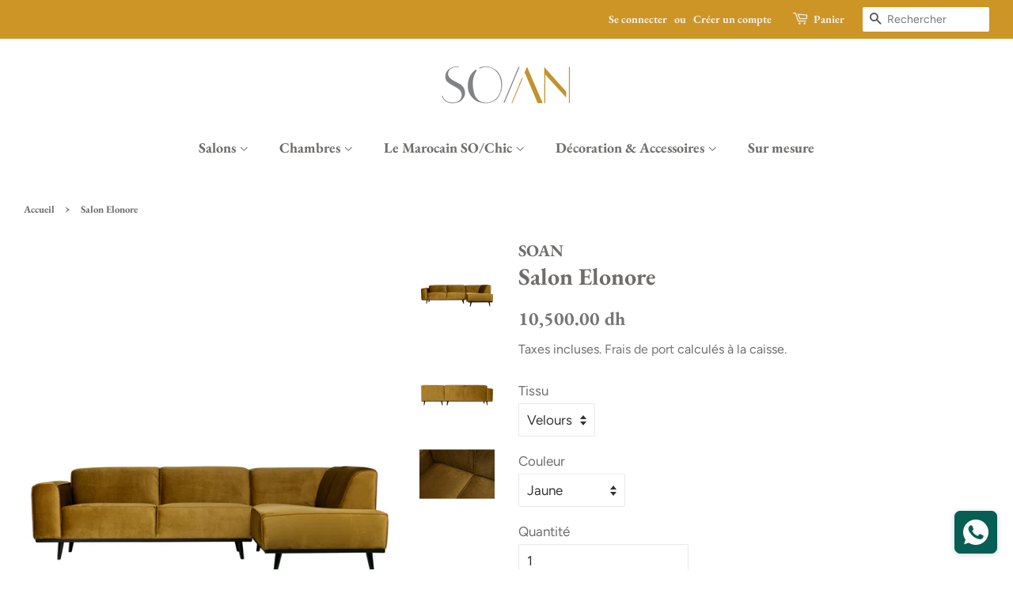

--- FILE ---
content_type: text/html; charset=utf-8
request_url: https://www.soan.ma/products/salon-elonore
body_size: 30295
content:
<!doctype html>
<html class="no-js">
<head>
  <meta name="google-site-verification" content="1V8apOKaXFPUzjxZLtKaS-kUimPCAHojj-fevCamO_8" />
  <!-- Basic page needs ================================================== -->
  <meta charset="utf-8">
  <meta http-equiv="X-UA-Compatible" content="IE=edge,chrome=1">
  

  
  <link rel="shortcut icon" href="//www.soan.ma/cdn/shop/files/8351947b-8590-4fb0-9ff7-8a91b2cd2747-2_32x32.jpg?v=1614765768" type="image/png" />
  

  <!-- Title and description ================================================== -->
  <title>
  Salon Elonore &ndash; SOAN.ma
  </title>

  
  <meta name="description" content="Qu’il a l’air douillet ce salon Elonore ! D’un côté avec son tissu en velours et sa jolie couleur kaki, gris anthracite ou bronze difficile de résister. A vous les moments de détente en famille ou entre amis assis confortablement dans ce canap’. Coussins et plaids sont les bienvenus pour parfaire ce coin cosy et pour m">
  

  <!-- Social meta ================================================== -->
  <!-- /snippets/social-meta-tags.liquid -->




<meta property="og:site_name" content="SOAN.ma">
<meta property="og:url" content="https://www.soan.ma/products/salon-elonore">
<meta property="og:title" content="Salon Elonore">
<meta property="og:type" content="product">
<meta property="og:description" content="Qu’il a l’air douillet ce salon Elonore ! D’un côté avec son tissu en velours et sa jolie couleur kaki, gris anthracite ou bronze difficile de résister. A vous les moments de détente en famille ou entre amis assis confortablement dans ce canap’. Coussins et plaids sont les bienvenus pour parfaire ce coin cosy et pour m">

  <meta property="og:price:amount" content="10,500.00">
  <meta property="og:price:currency" content="MAD">

<meta property="og:image" content="http://www.soan.ma/cdn/shop/products/canape-angle-droit-velours-statement_1200x1200.jpg?v=1549629644"><meta property="og:image" content="http://www.soan.ma/cdn/shop/products/canape-angle-droit-velours-statement-1_1200x1200.jpg?v=1549629644"><meta property="og:image" content="http://www.soan.ma/cdn/shop/products/canape-angle-droit-velours-statement-3_1200x1200.jpg?v=1549629644">
<meta property="og:image:secure_url" content="https://www.soan.ma/cdn/shop/products/canape-angle-droit-velours-statement_1200x1200.jpg?v=1549629644"><meta property="og:image:secure_url" content="https://www.soan.ma/cdn/shop/products/canape-angle-droit-velours-statement-1_1200x1200.jpg?v=1549629644"><meta property="og:image:secure_url" content="https://www.soan.ma/cdn/shop/products/canape-angle-droit-velours-statement-3_1200x1200.jpg?v=1549629644">


<meta name="twitter:card" content="summary_large_image">
<meta name="twitter:title" content="Salon Elonore">
<meta name="twitter:description" content="Qu’il a l’air douillet ce salon Elonore ! D’un côté avec son tissu en velours et sa jolie couleur kaki, gris anthracite ou bronze difficile de résister. A vous les moments de détente en famille ou entre amis assis confortablement dans ce canap’. Coussins et plaids sont les bienvenus pour parfaire ce coin cosy et pour m">


  <!-- Helpers ================================================== -->
  <link rel="canonical" href="https://www.soan.ma/products/salon-elonore">
  <meta name="viewport" content="width=device-width,initial-scale=1">
  <meta name="theme-color" content="#767676">

  <!-- CSS ================================================== -->
  <link href="//www.soan.ma/cdn/shop/t/3/assets/timber.scss.css?v=25843422520371615331759259229" rel="stylesheet" type="text/css" media="all" />
  <link href="//www.soan.ma/cdn/shop/t/3/assets/theme.scss.css?v=9470576967201044461759259228" rel="stylesheet" type="text/css" media="all" />

  <script>
    window.theme = window.theme || {};

    var theme = {
      strings: {
        addToCart: "Ajouter au panier",
        soldOut: "Épuisé",
        unavailable: "Non disponible",
        zoomClose: "Fermer (Esc)",
        zoomPrev: "Précédent (flèche gauche)",
        zoomNext: "Suivant (flèche droite)",
        addressError: "Vous ne trouvez pas cette adresse",
        addressNoResults: "Aucun résultat pour cette adresse",
        addressQueryLimit: "Vous avez dépassé la limite de Google utilisation de l'API. Envisager la mise à niveau à un \u003ca href=\"https:\/\/developers.google.com\/maps\/premium\/usage-limits\"\u003erégime spécial\u003c\/a\u003e.",
        authError: "Il y avait un problème authentifier votre compte Google Maps API."
      },
      settings: {
        // Adding some settings to allow the editor to update correctly when they are changed
        enableWideLayout: true,
        typeAccentTransform: false,
        typeAccentSpacing: false,
        baseFontSize: '17px',
        headerBaseFontSize: '30px',
        accentFontSize: '18px'
      },
      variables: {
        mediaQueryMedium: 'screen and (max-width: 768px)',
        bpSmall: false
      },
      moneyFormat: "{{amount}} dh"
    }

    document.documentElement.className = document.documentElement.className.replace('no-js', 'supports-js');
  </script>

  <!-- Header hook for plugins ================================================== -->
  <script>window.performance && window.performance.mark && window.performance.mark('shopify.content_for_header.start');</script><meta name="google-site-verification" content="tbqtODmcKDC1qAczqUqf_Pyo1UDDmLtEUMxhkpNR49Q">
<meta id="shopify-digital-wallet" name="shopify-digital-wallet" content="/7787479104/digital_wallets/dialog">
<link rel="alternate" type="application/json+oembed" href="https://www.soan.ma/products/salon-elonore.oembed">
<script async="async" src="/checkouts/internal/preloads.js?locale=fr-MA"></script>
<script id="shopify-features" type="application/json">{"accessToken":"559e117e2e079b56cad204841da9527a","betas":["rich-media-storefront-analytics"],"domain":"www.soan.ma","predictiveSearch":true,"shopId":7787479104,"locale":"fr"}</script>
<script>var Shopify = Shopify || {};
Shopify.shop = "soan-ma.myshopify.com";
Shopify.locale = "fr";
Shopify.currency = {"active":"MAD","rate":"1.0"};
Shopify.country = "MA";
Shopify.theme = {"name":"Minimal MAIN","id":41924329536,"schema_name":"Minimal","schema_version":"9.0.0","theme_store_id":380,"role":"main"};
Shopify.theme.handle = "null";
Shopify.theme.style = {"id":null,"handle":null};
Shopify.cdnHost = "www.soan.ma/cdn";
Shopify.routes = Shopify.routes || {};
Shopify.routes.root = "/";</script>
<script type="module">!function(o){(o.Shopify=o.Shopify||{}).modules=!0}(window);</script>
<script>!function(o){function n(){var o=[];function n(){o.push(Array.prototype.slice.apply(arguments))}return n.q=o,n}var t=o.Shopify=o.Shopify||{};t.loadFeatures=n(),t.autoloadFeatures=n()}(window);</script>
<script id="shop-js-analytics" type="application/json">{"pageType":"product"}</script>
<script defer="defer" async type="module" src="//www.soan.ma/cdn/shopifycloud/shop-js/modules/v2/client.init-shop-cart-sync_BcDpqI9l.fr.esm.js"></script>
<script defer="defer" async type="module" src="//www.soan.ma/cdn/shopifycloud/shop-js/modules/v2/chunk.common_a1Rf5Dlz.esm.js"></script>
<script defer="defer" async type="module" src="//www.soan.ma/cdn/shopifycloud/shop-js/modules/v2/chunk.modal_Djra7sW9.esm.js"></script>
<script type="module">
  await import("//www.soan.ma/cdn/shopifycloud/shop-js/modules/v2/client.init-shop-cart-sync_BcDpqI9l.fr.esm.js");
await import("//www.soan.ma/cdn/shopifycloud/shop-js/modules/v2/chunk.common_a1Rf5Dlz.esm.js");
await import("//www.soan.ma/cdn/shopifycloud/shop-js/modules/v2/chunk.modal_Djra7sW9.esm.js");

  window.Shopify.SignInWithShop?.initShopCartSync?.({"fedCMEnabled":true,"windoidEnabled":true});

</script>
<script>(function() {
  var isLoaded = false;
  function asyncLoad() {
    if (isLoaded) return;
    isLoaded = true;
    var urls = ["https:\/\/whatschat.shopiapps.in\/script\/sp-whatsapp-app.js?version=1.0\u0026shop=soan-ma.myshopify.com","https:\/\/seometriks.com\/zoom\/js\/jquery.exenzoom.js?shop=soan-ma.myshopify.com","https:\/\/seometriks.com\/zoom\/js\/exenzoom.php?shop=soan-ma.myshopify.com"];
    for (var i = 0; i < urls.length; i++) {
      var s = document.createElement('script');
      s.type = 'text/javascript';
      s.async = true;
      s.src = urls[i];
      var x = document.getElementsByTagName('script')[0];
      x.parentNode.insertBefore(s, x);
    }
  };
  if(window.attachEvent) {
    window.attachEvent('onload', asyncLoad);
  } else {
    window.addEventListener('load', asyncLoad, false);
  }
})();</script>
<script id="__st">var __st={"a":7787479104,"offset":3600,"reqid":"b69cb172-9095-4615-8e02-bcdc91dc63b8-1769437465","pageurl":"www.soan.ma\/products\/salon-elonore","u":"455080def6f3","p":"product","rtyp":"product","rid":1919156748352};</script>
<script>window.ShopifyPaypalV4VisibilityTracking = true;</script>
<script id="captcha-bootstrap">!function(){'use strict';const t='contact',e='account',n='new_comment',o=[[t,t],['blogs',n],['comments',n],[t,'customer']],c=[[e,'customer_login'],[e,'guest_login'],[e,'recover_customer_password'],[e,'create_customer']],r=t=>t.map((([t,e])=>`form[action*='/${t}']:not([data-nocaptcha='true']) input[name='form_type'][value='${e}']`)).join(','),a=t=>()=>t?[...document.querySelectorAll(t)].map((t=>t.form)):[];function s(){const t=[...o],e=r(t);return a(e)}const i='password',u='form_key',d=['recaptcha-v3-token','g-recaptcha-response','h-captcha-response',i],f=()=>{try{return window.sessionStorage}catch{return}},m='__shopify_v',_=t=>t.elements[u];function p(t,e,n=!1){try{const o=window.sessionStorage,c=JSON.parse(o.getItem(e)),{data:r}=function(t){const{data:e,action:n}=t;return t[m]||n?{data:e,action:n}:{data:t,action:n}}(c);for(const[e,n]of Object.entries(r))t.elements[e]&&(t.elements[e].value=n);n&&o.removeItem(e)}catch(o){console.error('form repopulation failed',{error:o})}}const l='form_type',E='cptcha';function T(t){t.dataset[E]=!0}const w=window,h=w.document,L='Shopify',v='ce_forms',y='captcha';let A=!1;((t,e)=>{const n=(g='f06e6c50-85a8-45c8-87d0-21a2b65856fe',I='https://cdn.shopify.com/shopifycloud/storefront-forms-hcaptcha/ce_storefront_forms_captcha_hcaptcha.v1.5.2.iife.js',D={infoText:'Protégé par hCaptcha',privacyText:'Confidentialité',termsText:'Conditions'},(t,e,n)=>{const o=w[L][v],c=o.bindForm;if(c)return c(t,g,e,D).then(n);var r;o.q.push([[t,g,e,D],n]),r=I,A||(h.body.append(Object.assign(h.createElement('script'),{id:'captcha-provider',async:!0,src:r})),A=!0)});var g,I,D;w[L]=w[L]||{},w[L][v]=w[L][v]||{},w[L][v].q=[],w[L][y]=w[L][y]||{},w[L][y].protect=function(t,e){n(t,void 0,e),T(t)},Object.freeze(w[L][y]),function(t,e,n,w,h,L){const[v,y,A,g]=function(t,e,n){const i=e?o:[],u=t?c:[],d=[...i,...u],f=r(d),m=r(i),_=r(d.filter((([t,e])=>n.includes(e))));return[a(f),a(m),a(_),s()]}(w,h,L),I=t=>{const e=t.target;return e instanceof HTMLFormElement?e:e&&e.form},D=t=>v().includes(t);t.addEventListener('submit',(t=>{const e=I(t);if(!e)return;const n=D(e)&&!e.dataset.hcaptchaBound&&!e.dataset.recaptchaBound,o=_(e),c=g().includes(e)&&(!o||!o.value);(n||c)&&t.preventDefault(),c&&!n&&(function(t){try{if(!f())return;!function(t){const e=f();if(!e)return;const n=_(t);if(!n)return;const o=n.value;o&&e.removeItem(o)}(t);const e=Array.from(Array(32),(()=>Math.random().toString(36)[2])).join('');!function(t,e){_(t)||t.append(Object.assign(document.createElement('input'),{type:'hidden',name:u})),t.elements[u].value=e}(t,e),function(t,e){const n=f();if(!n)return;const o=[...t.querySelectorAll(`input[type='${i}']`)].map((({name:t})=>t)),c=[...d,...o],r={};for(const[a,s]of new FormData(t).entries())c.includes(a)||(r[a]=s);n.setItem(e,JSON.stringify({[m]:1,action:t.action,data:r}))}(t,e)}catch(e){console.error('failed to persist form',e)}}(e),e.submit())}));const S=(t,e)=>{t&&!t.dataset[E]&&(n(t,e.some((e=>e===t))),T(t))};for(const o of['focusin','change'])t.addEventListener(o,(t=>{const e=I(t);D(e)&&S(e,y())}));const B=e.get('form_key'),M=e.get(l),P=B&&M;t.addEventListener('DOMContentLoaded',(()=>{const t=y();if(P)for(const e of t)e.elements[l].value===M&&p(e,B);[...new Set([...A(),...v().filter((t=>'true'===t.dataset.shopifyCaptcha))])].forEach((e=>S(e,t)))}))}(h,new URLSearchParams(w.location.search),n,t,e,['guest_login'])})(!0,!0)}();</script>
<script integrity="sha256-4kQ18oKyAcykRKYeNunJcIwy7WH5gtpwJnB7kiuLZ1E=" data-source-attribution="shopify.loadfeatures" defer="defer" src="//www.soan.ma/cdn/shopifycloud/storefront/assets/storefront/load_feature-a0a9edcb.js" crossorigin="anonymous"></script>
<script data-source-attribution="shopify.dynamic_checkout.dynamic.init">var Shopify=Shopify||{};Shopify.PaymentButton=Shopify.PaymentButton||{isStorefrontPortableWallets:!0,init:function(){window.Shopify.PaymentButton.init=function(){};var t=document.createElement("script");t.src="https://www.soan.ma/cdn/shopifycloud/portable-wallets/latest/portable-wallets.fr.js",t.type="module",document.head.appendChild(t)}};
</script>
<script data-source-attribution="shopify.dynamic_checkout.buyer_consent">
  function portableWalletsHideBuyerConsent(e){var t=document.getElementById("shopify-buyer-consent"),n=document.getElementById("shopify-subscription-policy-button");t&&n&&(t.classList.add("hidden"),t.setAttribute("aria-hidden","true"),n.removeEventListener("click",e))}function portableWalletsShowBuyerConsent(e){var t=document.getElementById("shopify-buyer-consent"),n=document.getElementById("shopify-subscription-policy-button");t&&n&&(t.classList.remove("hidden"),t.removeAttribute("aria-hidden"),n.addEventListener("click",e))}window.Shopify?.PaymentButton&&(window.Shopify.PaymentButton.hideBuyerConsent=portableWalletsHideBuyerConsent,window.Shopify.PaymentButton.showBuyerConsent=portableWalletsShowBuyerConsent);
</script>
<script>
  function portableWalletsCleanup(e){e&&e.src&&console.error("Failed to load portable wallets script "+e.src);var t=document.querySelectorAll("shopify-accelerated-checkout .shopify-payment-button__skeleton, shopify-accelerated-checkout-cart .wallet-cart-button__skeleton"),e=document.getElementById("shopify-buyer-consent");for(let e=0;e<t.length;e++)t[e].remove();e&&e.remove()}function portableWalletsNotLoadedAsModule(e){e instanceof ErrorEvent&&"string"==typeof e.message&&e.message.includes("import.meta")&&"string"==typeof e.filename&&e.filename.includes("portable-wallets")&&(window.removeEventListener("error",portableWalletsNotLoadedAsModule),window.Shopify.PaymentButton.failedToLoad=e,"loading"===document.readyState?document.addEventListener("DOMContentLoaded",window.Shopify.PaymentButton.init):window.Shopify.PaymentButton.init())}window.addEventListener("error",portableWalletsNotLoadedAsModule);
</script>

<script type="module" src="https://www.soan.ma/cdn/shopifycloud/portable-wallets/latest/portable-wallets.fr.js" onError="portableWalletsCleanup(this)" crossorigin="anonymous"></script>
<script nomodule>
  document.addEventListener("DOMContentLoaded", portableWalletsCleanup);
</script>

<link id="shopify-accelerated-checkout-styles" rel="stylesheet" media="screen" href="https://www.soan.ma/cdn/shopifycloud/portable-wallets/latest/accelerated-checkout-backwards-compat.css" crossorigin="anonymous">
<style id="shopify-accelerated-checkout-cart">
        #shopify-buyer-consent {
  margin-top: 1em;
  display: inline-block;
  width: 100%;
}

#shopify-buyer-consent.hidden {
  display: none;
}

#shopify-subscription-policy-button {
  background: none;
  border: none;
  padding: 0;
  text-decoration: underline;
  font-size: inherit;
  cursor: pointer;
}

#shopify-subscription-policy-button::before {
  box-shadow: none;
}

      </style>

<script>window.performance && window.performance.mark && window.performance.mark('shopify.content_for_header.end');</script>

  <script src="//www.soan.ma/cdn/shop/t/3/assets/jquery-2.2.3.min.js?v=58211863146907186831543881890" type="text/javascript"></script>

  <script src="//www.soan.ma/cdn/shop/t/3/assets/lazysizes.min.js?v=177476512571513845041543881891" async="async"></script>

  
  

<script type="text/javascript" src="https://cdn.photolock.io/lock.js?shop=soan-ma.myshopify.com" async defer></script>

<style>
    .iti {
        position: relative;
        display: inline-block;
    }
    .iti * {
        box-sizing: border-box;
        -moz-box-sizing: border-box;
    }
    .iti__hide {
        display: none;
    }
    .iti__v-hide {
        visibility: hidden;
    }
    .iti input,
    .iti input[type="tel"],
    .iti input[type="text"] {
        position: relative;
        z-index: 0;
        margin-top: 0 !important;
        margin-bottom: 0 !important;
        padding-right: 36px;
        margin-right: 0;
    }
    .iti__flag-container {
        position: absolute;
        top: 0;
        bottom: 0;
        right: 0;
        padding: 1px;
    }
    .iti__selected-flag {
        z-index: 1;
        position: relative;
        display: flex;
        align-items: center;
        height: 100%;
        padding: 0 6px 0 8px;
    }
    .iti__arrow {
        margin-left: 6px;
        width: 0;
        height: 0;
        border-left: 3px solid transparent;
        border-right: 3px solid transparent;
        border-top: 4px solid #555;
    }
    .iti__arrow--up {
        border-top: none;
        border-bottom: 4px solid #555;
    }
    .iti__country-list {
        position: absolute;
        z-index: 2;
        list-style: none;
        text-align: left;
        padding: 0;
        margin: 0 0 0 -1px;
        box-shadow: 1px 1px 4px rgba(0, 0, 0, 0.2);
        background-color: #fff;
        border: 1px solid #ccc;
        white-space: nowrap;
        max-height: 200px;
        overflow-y: scroll;
        -webkit-overflow-scrolling: touch;
    }
    .iti__country-list--dropup {
        bottom: 100%;
        margin-bottom: -1px;
    }
    @media (max-width: 500px) {
        .iti__country-list {
            white-space: normal;
        }
    }
    .iti__flag-box {
        display: inline-block;
        width: 20px;
    }
    .iti__divider {
        padding-bottom: 5px;
        margin-bottom: 5px;
        border-bottom: 1px solid #ccc;
    }
    .iti__country {
        padding: 5px 10px;
        outline: 0;
    }
    .iti__dial-code {
        color: #999;
    }
    .iti__country.iti__highlight {
        background-color: rgba(0, 0, 0, 0.05);
    }
    .iti__country-name,
    .iti__dial-code,
    .iti__flag-box {
        vertical-align: middle;
    }
    .iti__country-name,
    .iti__flag-box {
        margin-right: 6px;
    }
    .iti--allow-dropdown input,
    .iti--allow-dropdown input[type="tel"],
    .iti--allow-dropdown input[type="text"],
    .iti--separate-dial-code input,
    .iti--separate-dial-code input[type="tel"],
    .iti--separate-dial-code input[type="text"] {
        padding-right: 6px;
        padding-left: 52px;
        margin-left: 0;
    }
    .iti--allow-dropdown .iti__flag-container,
    .iti--separate-dial-code .iti__flag-container {
        right: auto;
        left: 0;
    }
    .iti--allow-dropdown .iti__flag-container:hover {
        cursor: pointer;
    }
    .iti--allow-dropdown .iti__flag-container:hover .iti__selected-flag {
        background-color: rgba(0, 0, 0, 0.05);
    }
    .iti--allow-dropdown input[disabled] + .iti__flag-container:hover,
    .iti--allow-dropdown input[readonly] + .iti__flag-container:hover {
        cursor: default;
    }
    .iti--allow-dropdown input[disabled] + .iti__flag-container:hover .iti__selected-flag,
    .iti--allow-dropdown input[readonly] + .iti__flag-container:hover .iti__selected-flag {
        background-color: transparent;
    }
    .iti--separate-dial-code .iti__selected-flag {
        background-color: rgba(0, 0, 0, 0.05);
    }
    .iti--separate-dial-code .iti__selected-dial-code {
        margin-left: 6px;
    }
    .iti--container {
        position: absolute;
        top: -1000px;
        left: -1000px;
        z-index: 1060;
        padding: 1px;
    }
    .iti--container:hover {
        cursor: pointer;
    }
    .iti-mobile .iti--container {
        top: 30px;
        bottom: 30px;
        left: 30px;
        right: 30px;
        position: fixed;
    }
    .iti-mobile .iti__country-list {
        max-height: 100%;
        width: 100%;
    }
    .iti-mobile .iti__country {
        padding: 10px 10px;
        line-height: 1.5em;
    }
    .iti__flag {
        width: 20px;
    }
    .iti__flag.iti__be {
        width: 18px;
    }
    .iti__flag.iti__ch {
        width: 15px;
    }
    .iti__flag.iti__mc {
        width: 19px;
    }
    .iti__flag.iti__ne {
        width: 18px;
    }
    .iti__flag.iti__np {
        width: 13px;
    }
    .iti__flag.iti__va {
        width: 15px;
    }
    @media (-webkit-min-device-pixel-ratio: 2), (min-resolution: 192dpi) {
        .iti__flag {
            background-size: 5652px 15px;
        }
    }
    .iti__flag.iti__ac {
        height: 10px;
        background-position: 0 0;
    }
    .iti__flag.iti__ad {
        height: 14px;
        background-position: -22px 0;
    }
    .iti__flag.iti__ae {
        height: 10px;
        background-position: -44px 0;
    }
    .iti__flag.iti__af {
        height: 14px;
        background-position: -66px 0;
    }
    .iti__flag.iti__ag {
        height: 14px;
        background-position: -88px 0;
    }
    .iti__flag.iti__ai {
        height: 10px;
        background-position: -110px 0;
    }
    .iti__flag.iti__al {
        height: 15px;
        background-position: -132px 0;
    }
    .iti__flag.iti__am {
        height: 10px;
        background-position: -154px 0;
    }
    .iti__flag.iti__ao {
        height: 14px;
        background-position: -176px 0;
    }
    .iti__flag.iti__aq {
        height: 14px;
        background-position: -198px 0;
    }
    .iti__flag.iti__ar {
        height: 13px;
        background-position: -220px 0;
    }
    .iti__flag.iti__as {
        height: 10px;
        background-position: -242px 0;
    }
    .iti__flag.iti__at {
        height: 14px;
        background-position: -264px 0;
    }
    .iti__flag.iti__au {
        height: 10px;
        background-position: -286px 0;
    }
    .iti__flag.iti__aw {
        height: 14px;
        background-position: -308px 0;
    }
    .iti__flag.iti__ax {
        height: 13px;
        background-position: -330px 0;
    }
    .iti__flag.iti__az {
        height: 10px;
        background-position: -352px 0;
    }
    .iti__flag.iti__ba {
        height: 10px;
        background-position: -374px 0;
    }
    .iti__flag.iti__bb {
        height: 14px;
        background-position: -396px 0;
    }
    .iti__flag.iti__bd {
        height: 12px;
        background-position: -418px 0;
    }
    .iti__flag.iti__be {
        height: 15px;
        background-position: -440px 0;
    }
    .iti__flag.iti__bf {
        height: 14px;
        background-position: -460px 0;
    }
    .iti__flag.iti__bg {
        height: 12px;
        background-position: -482px 0;
    }
    .iti__flag.iti__bh {
        height: 12px;
        background-position: -504px 0;
    }
    .iti__flag.iti__bi {
        height: 12px;
        background-position: -526px 0;
    }
    .iti__flag.iti__bj {
        height: 14px;
        background-position: -548px 0;
    }
    .iti__flag.iti__bl {
        height: 14px;
        background-position: -570px 0;
    }
    .iti__flag.iti__bm {
        height: 10px;
        background-position: -592px 0;
    }
    .iti__flag.iti__bn {
        height: 10px;
        background-position: -614px 0;
    }
    .iti__flag.iti__bo {
        height: 14px;
        background-position: -636px 0;
    }
    .iti__flag.iti__bq {
        height: 14px;
        background-position: -658px 0;
    }
    .iti__flag.iti__br {
        height: 14px;
        background-position: -680px 0;
    }
    .iti__flag.iti__bs {
        height: 10px;
        background-position: -702px 0;
    }
    .iti__flag.iti__bt {
        height: 14px;
        background-position: -724px 0;
    }
    .iti__flag.iti__bv {
        height: 15px;
        background-position: -746px 0;
    }
    .iti__flag.iti__bw {
        height: 14px;
        background-position: -768px 0;
    }
    .iti__flag.iti__by {
        height: 10px;
        background-position: -790px 0;
    }
    .iti__flag.iti__bz {
        height: 14px;
        background-position: -812px 0;
    }
    .iti__flag.iti__ca {
        height: 10px;
        background-position: -834px 0;
    }
    .iti__flag.iti__cc {
        height: 10px;
        background-position: -856px 0;
    }
    .iti__flag.iti__cd {
        height: 15px;
        background-position: -878px 0;
    }
    .iti__flag.iti__cf {
        height: 14px;
        background-position: -900px 0;
    }
    .iti__flag.iti__cg {
        height: 14px;
        background-position: -922px 0;
    }
    .iti__flag.iti__ch {
        height: 15px;
        background-position: -944px 0;
    }
    .iti__flag.iti__ci {
        height: 14px;
        background-position: -961px 0;
    }
    .iti__flag.iti__ck {
        height: 10px;
        background-position: -983px 0;
    }
    .iti__flag.iti__cl {
        height: 14px;
        background-position: -1005px 0;
    }
    .iti__flag.iti__cm {
        height: 14px;
        background-position: -1027px 0;
    }
    .iti__flag.iti__cn {
        height: 14px;
        background-position: -1049px 0;
    }
    .iti__flag.iti__co {
        height: 14px;
        background-position: -1071px 0;
    }
    .iti__flag.iti__cp {
        height: 14px;
        background-position: -1093px 0;
    }
    .iti__flag.iti__cr {
        height: 12px;
        background-position: -1115px 0;
    }
    .iti__flag.iti__cu {
        height: 10px;
        background-position: -1137px 0;
    }
    .iti__flag.iti__cv {
        height: 12px;
        background-position: -1159px 0;
    }
    .iti__flag.iti__cw {
        height: 14px;
        background-position: -1181px 0;
    }
    .iti__flag.iti__cx {
        height: 10px;
        background-position: -1203px 0;
    }
    .iti__flag.iti__cy {
        height: 14px;
        background-position: -1225px 0;
    }
    .iti__flag.iti__cz {
        height: 14px;
        background-position: -1247px 0;
    }
    .iti__flag.iti__de {
        height: 12px;
        background-position: -1269px 0;
    }
    .iti__flag.iti__dg {
        height: 10px;
        background-position: -1291px 0;
    }
    .iti__flag.iti__dj {
        height: 14px;
        background-position: -1313px 0;
    }
    .iti__flag.iti__dk {
        height: 15px;
        background-position: -1335px 0;
    }
    .iti__flag.iti__dm {
        height: 10px;
        background-position: -1357px 0;
    }
    .iti__flag.iti__do {
        height: 14px;
        background-position: -1379px 0;
    }
    .iti__flag.iti__dz {
        height: 14px;
        background-position: -1401px 0;
    }
    .iti__flag.iti__ea {
        height: 14px;
        background-position: -1423px 0;
    }
    .iti__flag.iti__ec {
        height: 14px;
        background-position: -1445px 0;
    }
    .iti__flag.iti__ee {
        height: 13px;
        background-position: -1467px 0;
    }
    .iti__flag.iti__eg {
        height: 14px;
        background-position: -1489px 0;
    }
    .iti__flag.iti__eh {
        height: 10px;
        background-position: -1511px 0;
    }
    .iti__flag.iti__er {
        height: 10px;
        background-position: -1533px 0;
    }
    .iti__flag.iti__es {
        height: 14px;
        background-position: -1555px 0;
    }
    .iti__flag.iti__et {
        height: 10px;
        background-position: -1577px 0;
    }
    .iti__flag.iti__eu {
        height: 14px;
        background-position: -1599px 0;
    }
    .iti__flag.iti__fi {
        height: 12px;
        background-position: -1621px 0;
    }
    .iti__flag.iti__fj {
        height: 10px;
        background-position: -1643px 0;
    }
    .iti__flag.iti__fk {
        height: 10px;
        background-position: -1665px 0;
    }
    .iti__flag.iti__fm {
        height: 11px;
        background-position: -1687px 0;
    }
    .iti__flag.iti__fo {
        height: 15px;
        background-position: -1709px 0;
    }
    .iti__flag.iti__fr {
        height: 14px;
        background-position: -1731px 0;
    }
    .iti__flag.iti__ga {
        height: 15px;
        background-position: -1753px 0;
    }
    .iti__flag.iti__gb {
        height: 10px;
        background-position: -1775px 0;
    }
    .iti__flag.iti__gd {
        height: 12px;
        background-position: -1797px 0;
    }
    .iti__flag.iti__ge {
        height: 14px;
        background-position: -1819px 0;
    }
    .iti__flag.iti__gf {
        height: 14px;
        background-position: -1841px 0;
    }
    .iti__flag.iti__gg {
        height: 14px;
        background-position: -1863px 0;
    }
    .iti__flag.iti__gh {
        height: 14px;
        background-position: -1885px 0;
    }
    .iti__flag.iti__gi {
        height: 10px;
        background-position: -1907px 0;
    }
    .iti__flag.iti__gl {
        height: 14px;
        background-position: -1929px 0;
    }
    .iti__flag.iti__gm {
        height: 14px;
        background-position: -1951px 0;
    }
    .iti__flag.iti__gn {
        height: 14px;
        background-position: -1973px 0;
    }
    .iti__flag.iti__gp {
        height: 14px;
        background-position: -1995px 0;
    }
    .iti__flag.iti__gq {
        height: 14px;
        background-position: -2017px 0;
    }
    .iti__flag.iti__gr {
        height: 14px;
        background-position: -2039px 0;
    }
    .iti__flag.iti__gs {
        height: 10px;
        background-position: -2061px 0;
    }
    .iti__flag.iti__gt {
        height: 13px;
        background-position: -2083px 0;
    }
    .iti__flag.iti__gu {
        height: 11px;
        background-position: -2105px 0;
    }
    .iti__flag.iti__gw {
        height: 10px;
        background-position: -2127px 0;
    }
    .iti__flag.iti__gy {
        height: 12px;
        background-position: -2149px 0;
    }
    .iti__flag.iti__hk {
        height: 14px;
        background-position: -2171px 0;
    }
    .iti__flag.iti__hm {
        height: 10px;
        background-position: -2193px 0;
    }
    .iti__flag.iti__hn {
        height: 10px;
        background-position: -2215px 0;
    }
    .iti__flag.iti__hr {
        height: 10px;
        background-position: -2237px 0;
    }
    .iti__flag.iti__ht {
        height: 12px;
        background-position: -2259px 0;
    }
    .iti__flag.iti__hu {
        height: 10px;
        background-position: -2281px 0;
    }
    .iti__flag.iti__ic {
        height: 14px;
        background-position: -2303px 0;
    }
    .iti__flag.iti__id {
        height: 14px;
        background-position: -2325px 0;
    }
    .iti__flag.iti__ie {
        height: 10px;
        background-position: -2347px 0;
    }
    .iti__flag.iti__il {
        height: 15px;
        background-position: -2369px 0;
    }
    .iti__flag.iti__im {
        height: 10px;
        background-position: -2391px 0;
    }
    .iti__flag.iti__in {
        height: 14px;
        background-position: -2413px 0;
    }
    .iti__flag.iti__io {
        height: 10px;
        background-position: -2435px 0;
    }
    .iti__flag.iti__iq {
        height: 14px;
        background-position: -2457px 0;
    }
    .iti__flag.iti__ir {
        height: 12px;
        background-position: -2479px 0;
    }
    .iti__flag.iti__is {
        height: 15px;
        background-position: -2501px 0;
    }
    .iti__flag.iti__it {
        height: 14px;
        background-position: -2523px 0;
    }
    .iti__flag.iti__je {
        height: 12px;
        background-position: -2545px 0;
    }
    .iti__flag.iti__jm {
        height: 10px;
        background-position: -2567px 0;
    }
    .iti__flag.iti__jo {
        height: 10px;
        background-position: -2589px 0;
    }
    .iti__flag.iti__jp {
        height: 14px;
        background-position: -2611px 0;
    }
    .iti__flag.iti__ke {
        height: 14px;
        background-position: -2633px 0;
    }
    .iti__flag.iti__kg {
        height: 12px;
        background-position: -2655px 0;
    }
    .iti__flag.iti__kh {
        height: 13px;
        background-position: -2677px 0;
    }
    .iti__flag.iti__ki {
        height: 10px;
        background-position: -2699px 0;
    }
    .iti__flag.iti__km {
        height: 12px;
        background-position: -2721px 0;
    }
    .iti__flag.iti__kn {
        height: 14px;
        background-position: -2743px 0;
    }
    .iti__flag.iti__kp {
        height: 10px;
        background-position: -2765px 0;
    }
    .iti__flag.iti__kr {
        height: 14px;
        background-position: -2787px 0;
    }
    .iti__flag.iti__kw {
        height: 10px;
        background-position: -2809px 0;
    }
    .iti__flag.iti__ky {
        height: 10px;
        background-position: -2831px 0;
    }
    .iti__flag.iti__kz {
        height: 10px;
        background-position: -2853px 0;
    }
    .iti__flag.iti__la {
        height: 14px;
        background-position: -2875px 0;
    }
    .iti__flag.iti__lb {
        height: 14px;
        background-position: -2897px 0;
    }
    .iti__flag.iti__lc {
        height: 10px;
        background-position: -2919px 0;
    }
    .iti__flag.iti__li {
        height: 12px;
        background-position: -2941px 0;
    }
    .iti__flag.iti__lk {
        height: 10px;
        background-position: -2963px 0;
    }
    .iti__flag.iti__lr {
        height: 11px;
        background-position: -2985px 0;
    }
    .iti__flag.iti__ls {
        height: 14px;
        background-position: -3007px 0;
    }
    .iti__flag.iti__lt {
        height: 12px;
        background-position: -3029px 0;
    }
    .iti__flag.iti__lu {
        height: 12px;
        background-position: -3051px 0;
    }
    .iti__flag.iti__lv {
        height: 10px;
        background-position: -3073px 0;
    }
    .iti__flag.iti__ly {
        height: 10px;
        background-position: -3095px 0;
    }
    .iti__flag.iti__ma {
        height: 14px;
        background-position: -3117px 0;
    }
    .iti__flag.iti__mc {
        height: 15px;
        background-position: -3139px 0;
    }
    .iti__flag.iti__md {
        height: 10px;
        background-position: -3160px 0;
    }
    .iti__flag.iti__me {
        height: 10px;
        background-position: -3182px 0;
    }
    .iti__flag.iti__mf {
        height: 14px;
        background-position: -3204px 0;
    }
    .iti__flag.iti__mg {
        height: 14px;
        background-position: -3226px 0;
    }
    .iti__flag.iti__mh {
        height: 11px;
        background-position: -3248px 0;
    }
    .iti__flag.iti__mk {
        height: 10px;
        background-position: -3270px 0;
    }
    .iti__flag.iti__ml {
        height: 14px;
        background-position: -3292px 0;
    }
    .iti__flag.iti__mm {
        height: 14px;
        background-position: -3314px 0;
    }
    .iti__flag.iti__mn {
        height: 10px;
        background-position: -3336px 0;
    }
    .iti__flag.iti__mo {
        height: 14px;
        background-position: -3358px 0;
    }
    .iti__flag.iti__mp {
        height: 10px;
        background-position: -3380px 0;
    }
    .iti__flag.iti__mq {
        height: 14px;
        background-position: -3402px 0;
    }
    .iti__flag.iti__mr {
        height: 14px;
        background-position: -3424px 0;
    }
    .iti__flag.iti__ms {
        height: 10px;
        background-position: -3446px 0;
    }
    .iti__flag.iti__mt {
        height: 14px;
        background-position: -3468px 0;
    }
    .iti__flag.iti__mu {
        height: 14px;
        background-position: -3490px 0;
    }
    .iti__flag.iti__mv {
        height: 14px;
        background-position: -3512px 0;
    }
    .iti__flag.iti__mw {
        height: 14px;
        background-position: -3534px 0;
    }
    .iti__flag.iti__mx {
        height: 12px;
        background-position: -3556px 0;
    }
    .iti__flag.iti__my {
        height: 10px;
        background-position: -3578px 0;
    }
    .iti__flag.iti__mz {
        height: 14px;
        background-position: -3600px 0;
    }
    .iti__flag.iti__na {
        height: 14px;
        background-position: -3622px 0;
    }
    .iti__flag.iti__nc {
        height: 10px;
        background-position: -3644px 0;
    }
    .iti__flag.iti__ne {
        height: 15px;
        background-position: -3666px 0;
    }
    .iti__flag.iti__nf {
        height: 10px;
        background-position: -3686px 0;
    }
    .iti__flag.iti__ng {
        height: 10px;
        background-position: -3708px 0;
    }
    .iti__flag.iti__ni {
        height: 12px;
        background-position: -3730px 0;
    }
    .iti__flag.iti__nl {
        height: 14px;
        background-position: -3752px 0;
    }
    .iti__flag.iti__no {
        height: 15px;
        background-position: -3774px 0;
    }
    .iti__flag.iti__np {
        height: 15px;
        background-position: -3796px 0;
    }
    .iti__flag.iti__nr {
        height: 10px;
        background-position: -3811px 0;
    }
    .iti__flag.iti__nu {
        height: 10px;
        background-position: -3833px 0;
    }
    .iti__flag.iti__nz {
        height: 10px;
        background-position: -3855px 0;
    }
    .iti__flag.iti__om {
        height: 10px;
        background-position: -3877px 0;
    }
    .iti__flag.iti__pa {
        height: 14px;
        background-position: -3899px 0;
    }
    .iti__flag.iti__pe {
        height: 14px;
        background-position: -3921px 0;
    }
    .iti__flag.iti__pf {
        height: 14px;
        background-position: -3943px 0;
    }
    .iti__flag.iti__pg {
        height: 15px;
        background-position: -3965px 0;
    }
    .iti__flag.iti__ph {
        height: 10px;
        background-position: -3987px 0;
    }
    .iti__flag.iti__pk {
        height: 14px;
        background-position: -4009px 0;
    }
    .iti__flag.iti__pl {
        height: 13px;
        background-position: -4031px 0;
    }
    .iti__flag.iti__pm {
        height: 14px;
        background-position: -4053px 0;
    }
    .iti__flag.iti__pn {
        height: 10px;
        background-position: -4075px 0;
    }
    .iti__flag.iti__pr {
        height: 14px;
        background-position: -4097px 0;
    }
    .iti__flag.iti__ps {
        height: 10px;
        background-position: -4119px 0;
    }
    .iti__flag.iti__pt {
        height: 14px;
        background-position: -4141px 0;
    }
    .iti__flag.iti__pw {
        height: 13px;
        background-position: -4163px 0;
    }
    .iti__flag.iti__py {
        height: 11px;
        background-position: -4185px 0;
    }
    .iti__flag.iti__qa {
        height: 8px;
        background-position: -4207px 0;
    }
    .iti__flag.iti__re {
        height: 14px;
        background-position: -4229px 0;
    }
    .iti__flag.iti__ro {
        height: 14px;
        background-position: -4251px 0;
    }
    .iti__flag.iti__rs {
        height: 14px;
        background-position: -4273px 0;
    }
    .iti__flag.iti__ru {
        height: 14px;
        background-position: -4295px 0;
    }
    .iti__flag.iti__rw {
        height: 14px;
        background-position: -4317px 0;
    }
    .iti__flag.iti__sa {
        height: 14px;
        background-position: -4339px 0;
    }
    .iti__flag.iti__sb {
        height: 10px;
        background-position: -4361px 0;
    }
    .iti__flag.iti__sc {
        height: 10px;
        background-position: -4383px 0;
    }
    .iti__flag.iti__sd {
        height: 10px;
        background-position: -4405px 0;
    }
    .iti__flag.iti__se {
        height: 13px;
        background-position: -4427px 0;
    }
    .iti__flag.iti__sg {
        height: 14px;
        background-position: -4449px 0;
    }
    .iti__flag.iti__sh {
        height: 10px;
        background-position: -4471px 0;
    }
    .iti__flag.iti__si {
        height: 10px;
        background-position: -4493px 0;
    }
    .iti__flag.iti__sj {
        height: 15px;
        background-position: -4515px 0;
    }
    .iti__flag.iti__sk {
        height: 14px;
        background-position: -4537px 0;
    }
    .iti__flag.iti__sl {
        height: 14px;
        background-position: -4559px 0;
    }
    .iti__flag.iti__sm {
        height: 15px;
        background-position: -4581px 0;
    }
    .iti__flag.iti__sn {
        height: 14px;
        background-position: -4603px 0;
    }
    .iti__flag.iti__so {
        height: 14px;
        background-position: -4625px 0;
    }
    .iti__flag.iti__sr {
        height: 14px;
        background-position: -4647px 0;
    }
    .iti__flag.iti__ss {
        height: 10px;
        background-position: -4669px 0;
    }
    .iti__flag.iti__st {
        height: 10px;
        background-position: -4691px 0;
    }
    .iti__flag.iti__sv {
        height: 12px;
        background-position: -4713px 0;
    }
    .iti__flag.iti__sx {
        height: 14px;
        background-position: -4735px 0;
    }
    .iti__flag.iti__sy {
        height: 14px;
        background-position: -4757px 0;
    }
    .iti__flag.iti__sz {
        height: 14px;
        background-position: -4779px 0;
    }
    .iti__flag.iti__ta {
        height: 10px;
        background-position: -4801px 0;
    }
    .iti__flag.iti__tc {
        height: 10px;
        background-position: -4823px 0;
    }
    .iti__flag.iti__td {
        height: 14px;
        background-position: -4845px 0;
    }
    .iti__flag.iti__tf {
        height: 14px;
        background-position: -4867px 0;
    }
    .iti__flag.iti__tg {
        height: 13px;
        background-position: -4889px 0;
    }
    .iti__flag.iti__th {
        height: 14px;
        background-position: -4911px 0;
    }
    .iti__flag.iti__tj {
        height: 10px;
        background-position: -4933px 0;
    }
    .iti__flag.iti__tk {
        height: 10px;
        background-position: -4955px 0;
    }
    .iti__flag.iti__tl {
        height: 10px;
        background-position: -4977px 0;
    }
    .iti__flag.iti__tm {
        height: 14px;
        background-position: -4999px 0;
    }
    .iti__flag.iti__tn {
        height: 14px;
        background-position: -5021px 0;
    }
    .iti__flag.iti__to {
        height: 10px;
        background-position: -5043px 0;
    }
    .iti__flag.iti__tr {
        height: 14px;
        background-position: -5065px 0;
    }
    .iti__flag.iti__tt {
        height: 12px;
        background-position: -5087px 0;
    }
    .iti__flag.iti__tv {
        height: 10px;
        background-position: -5109px 0;
    }
    .iti__flag.iti__tw {
        height: 14px;
        background-position: -5131px 0;
    }
    .iti__flag.iti__tz {
        height: 14px;
        background-position: -5153px 0;
    }
    .iti__flag.iti__ua {
        height: 14px;
        background-position: -5175px 0;
    }
    .iti__flag.iti__ug {
        height: 14px;
        background-position: -5197px 0;
    }
    .iti__flag.iti__um {
        height: 11px;
        background-position: -5219px 0;
    }
    .iti__flag.iti__un {
        height: 14px;
        background-position: -5241px 0;
    }
    .iti__flag.iti__us {
        height: 11px;
        background-position: -5263px 0;
    }
    .iti__flag.iti__uy {
        height: 14px;
        background-position: -5285px 0;
    }
    .iti__flag.iti__uz {
        height: 10px;
        background-position: -5307px 0;
    }
    .iti__flag.iti__va {
        height: 15px;
        background-position: -5329px 0;
    }
    .iti__flag.iti__vc {
        height: 14px;
        background-position: -5346px 0;
    }
    .iti__flag.iti__ve {
        height: 14px;
        background-position: -5368px 0;
    }
    .iti__flag.iti__vg {
        height: 10px;
        background-position: -5390px 0;
    }
    .iti__flag.iti__vi {
        height: 14px;
        background-position: -5412px 0;
    }
    .iti__flag.iti__vn {
        height: 14px;
        background-position: -5434px 0;
    }
    .iti__flag.iti__vu {
        height: 12px;
        background-position: -5456px 0;
    }
    .iti__flag.iti__wf {
        height: 14px;
        background-position: -5478px 0;
    }
    .iti__flag.iti__ws {
        height: 10px;
        background-position: -5500px 0;
    }
    .iti__flag.iti__xk {
        height: 15px;
        background-position: -5522px 0;
    }
    .iti__flag.iti__ye {
        height: 14px;
        background-position: -5544px 0;
    }
    .iti__flag.iti__yt {
        height: 14px;
        background-position: -5566px 0;
    }
    .iti__flag.iti__za {
        height: 14px;
        background-position: -5588px 0;
    }
    .iti__flag.iti__zm {
        height: 14px;
        background-position: -5610px 0;
    }
    .iti__flag.iti__zw {
        height: 10px;
        background-position: -5632px 0;
    }
    .iti__flag {
        height: 15px;
        box-shadow: 0 0 1px 0 #888;
        background-image: url("https://cdnjs.cloudflare.com/ajax/libs/intl-tel-input/17.0.13/img/flags.png");
        background-repeat: no-repeat;
        background-color: #dbdbdb;
        background-position: 20px 0;
    }
    @media (-webkit-min-device-pixel-ratio: 2), (min-resolution: 192dpi) {
        .iti__flag {
            background-image: url("https://cdnjs.cloudflare.com/ajax/libs/intl-tel-input/17.0.13/img/flags.png");
        }
    }
    .iti__flag.iti__np {
        background-color: transparent;
    }
    .cart-property .property_name {
        font-weight: 400;
        padding-right: 0;
        min-width: auto;
        width: auto;
    }
    .input_file + label {
        cursor: pointer;
        padding: 3px 10px;
        width: auto;
        text-align: center;
        margin: 0;
        background: #f4f8fb;
        border: 1px solid #dbe1e8;
    }
    #error-msg,
    .hulkapps_with_discount {
        color: red;
    }
    .discount_error {
        border-color: red;
    }
    .edit_form input,
    .edit_form select,
    .edit_form textarea {
        min-height: 44px !important;
    }
    .hulkapps_summary {
        font-size: 14px;
        display: block;
        color: red;
    }
    .hulkapps-summary-line-discount-code {
        margin: 10px 0;
        display: block;
    }
    .actual_price {
        text-decoration: line-through;
    }
    input.error {
        border: 1px solid #ff7c7c;
    }
    #valid-msg {
        color: #00c900;
    }
    .edit_cart_option {
        margin-top: 10px !important;
        display: none;
    }
    .hulkapps_discount_hide {
        margin-top: 10px;
        display: flex !important;
        justify-content: flex-end;
    }
    .hulkapps_discount_code {
        width: auto !important;
        margin: 0 12px 0 0 !important;
    }
    .discount_code_box {
        display: none;
        margin-bottom: 10px;
        text-align: right;
    }
    @media screen and (max-width: 480px) {
        .hulkapps_discount_code {
            width: 100%;
        }
        .hulkapps_option_name,
        .hulkapps_option_value {
            display: block !important;
        }
        .hulkapp_close,
        .hulkapp_save {
            margin-bottom: 8px;
        }
    }
    @media screen and (max-width: 991px) {
        .hulkapps_option_name,
        .hulkapps_option_value {
            display: block !important;
            width: 100% !important;
            max-width: 100% !important;
        }
        .hulkapps_discount_button {
            height: 40px;
        }
    }
    body.body_fixed {
        overflow: hidden;
    }
    select.hulkapps_dd {
        padding-right: 30px !important;
    }
    .cb_render .hulkapps_option_value label {
        display: flex !important;
        align-items: center;
    }
    .dd_multi_render select {
        padding-right: 5px !important;
        min-height: 80px !important;
    }
    .hulkapps-tooltip {
        position: relative;
        display: inline-block;
        cursor: pointer;
        vertical-align: middle;
    }
    .hulkapps-tooltip img {
        display: block;
    }
    .hulkapps-tooltip .hulkapps-tooltip-inner {
        position: absolute;
        bottom: calc(100% + 5px);
        background: #000;
        left: -8px;
        color: #fff;
        box-shadow: 0 6px 30px rgba(0, 0, 0, 0.08);
        opacity: 0;
        visibility: hidden;
        transition: all ease-in-out 0.5s;
        border-radius: 5px;
        font-size: 13px;
        text-align: center;
        z-index: 999;
        white-space: nowrap;
        padding: 7px;
    }
    .hulkapps-tooltip:hover .hulkapps-tooltip-inner {
        opacity: 1;
        visibility: visible;
    }
    .hulkapps-tooltip .hulkapps-tooltip-inner:after {
        content: "";
        position: absolute;
        top: 100%;
        left: 11px;
        border-width: 5px;
        border-style: solid;
        border-color: #000 transparent transparent transparent;
    }
    .hulkapps-tooltip.bottom .hulkapps-tooltip-inner {
        bottom: auto;
        top: calc(100% + 5px);
        padding: 0;
    }
    .hulkapps-tooltip.bottom .hulkapps-tooltip-inner:after {
        bottom: 100%;
        top: auto;
        border-color: transparent transparent #000;
    }
    .hulkapps-tooltip .hulkapps-tooltip-inner.swatch-tooltip {
        left: 1px;
    }
    .hulkapps-tooltip .hulkapps-tooltip-inner.swatch-tooltip p {
        margin: 0 0 5px;
        color: #fff;
        white-space: normal;
    }
    .hulkapps-tooltip .hulkapps-tooltip-inner.swatch-tooltip img {
        max-width: 100%;
    }
    .hulkapps-tooltip .hulkapps-tooltip-inner.swatch-tooltip img.circle {
        border-radius: 50%;
    }
    .hulkapps-tooltip .hulkapps-tooltip-inner.multiswatch-tooltip {
        left: 1px;
    }
    .hulkapps-tooltip .hulkapps-tooltip-inner.multiswatch-tooltip p {
        margin: 0 0 5px;
        color: #fff;
        white-space: normal;
    }
    .hulkapps-tooltip .hulkapps-tooltip-inner.multiswatch-tooltip img {
        max-width: 100%;
    }
    .hulkapps-tooltip .hulkapps-tooltip-inner.multiswatch-tooltip img.circle {
        border-radius: 50%;
    }
    .hulkapp_save,
    .hulkapps_discount_button,
    button.hulkapp_close {
        cursor: pointer;
        border-radius: 2px;
        font-weight: 600;
        text-transform: none;
        letter-spacing: 0.08em;
        font-size: 14px;
        padding: 8px 15px;
    }
    .hulkapps-cart-original-total {
        display: block;
    }
    .discount-tag {
        background: #ebebeb;
        padding: 5px 10px;
        border-radius: 5px;
        display: inline-block;
        margin-right: 30px;
        color: #000;
    }
    .discount-tag .close-ajax-tag {
        position: relative;
        width: 15px;
        height: 15px;
        display: inline-block;
        margin-left: 5px;
        vertical-align: middle;
        cursor: pointer;
    }
    .discount-tag .close-ajax-tag:after,
    .discount-tag .close-ajax-tag:before {
        position: absolute;
        top: 50%;
        left: 50%;
        transform: translate(-50%, -50%) rotate(45deg);
        width: 2px;
        height: 10px;
        background-color: #3d3d3d;
    }
    .discount-tag .close-ajax-tag:before {
        width: 10px;
        height: 2px;
    }
    .hulkapps_discount_code {
        max-width: 50%;
        border-radius: 4px;
        border: 1px solid #b8b8b8;
        padding: 10px 16px;
    }
    .discount-tag {
        background: #ebebeb;
        padding: 5px 10px;
        border-radius: 5px;
        display: inline-block;
        margin-right: 30px;
    }
    .discount-tag .close-tag {
        position: relative;
        width: 15px;
        height: 15px;
        display: inline-block;
        margin-left: 5px;
        vertical-align: middle;
        cursor: pointer;
    }
    .discount-tag .close-tag:after,
    .discount-tag .close-tag:before {
        content: "";
        position: absolute;
        top: 50%;
        left: 50%;
        transform: translate(-50%, -50%) rotate(45deg);
        width: 2px;
        height: 10px;
        background-color: #3d3d3d;
    }
    .discount-tag .close-tag:before {
        width: 10px;
        height: 2px;
    }
    .after_discount_price {
        font-weight: 700;
    }
    .final-total {
        font-weight: 400;
        margin-right: 30px;
    }
    @media screen and (max-width: 991px) {
        body.body_fixed {
            position: fixed;
            top: 0;
            right: 0;
            left: 0;
            bottom: 0;
        }
    }
    @media only screen and (max-width: 749px) {
        .hulkapps_swatch_option {
            margin-bottom: 10px !important;
        }
    }
    @media (max-width: 767px) {
        #hulkapp_popupOverlay {
            padding-top: 10px !important;
        }
        .hulkapps_discount_code {
            width: 100% !important;
        }
    }
    .hulkapps-volumes {
        display: block;
        width: 100%;
    }
    .iti__flag {
        display: block !important;
    }
    [id^="hulkapps_custom_options"] .hide {
        display: none;
    }
    .hulkapps_option_value input[type="color"] {
        -webkit-appearance: none !important;
        border: none !important;
        height: 38px !important;
        width: 38px !important;
        border-radius: 25px !important;
        background: none !important;
    }
    .popup_render {
        margin-bottom: 0 !important;
        display: flex !important;
        align-items: center !important;
    }
    .popup_render .hulkapps_option_value {
        min-width: auto !important;
    }
    .popup_render a {
        text-decoration: underline !important;
        transition: all 0.3s !important;
        font-weight: normal !important;
    }
    .popup_render a:hover {
        color: #6e6e6e;
    }
    .cut-popup-icon {
        display: flex;
        align-items: center;
    }
    .cut-popup-icon-span {
        display: flex;
    }
    .des-detail {
        font-weight: normal;
    }
    #hulkapp_popupOverlay {
        z-index: 99999999 !important;
    }
    .dp_render .hulkapps_option_value {
        width: 72%;

    }
</style>
<script>
    
        window.hulkapps = {
        shop_slug: "soan-ma",
        store_id: "soan-ma.myshopify.com",
        money_format: "{{amount}} dh",
        cart: null,
        product: null,
        product_collections: null,
        product_variants: null,
        is_volume_discount: null,
        is_product_option: true,
        product_id: null,
        page_type: null,
        po_url: "https://productoption.hulkapps.com",
        po_proxy_url: "https://www.soan.ma",
        vd_url: "https://volumediscount.hulkapps.com",
        customer: null
    }
    window.is_hulkpo_installed=true
    window.hulkapps_v2_beta_js=true
    
    

    
      window.hulkapps.page_type = "product"
      window.hulkapps.product_id = "1919156748352";
      window.hulkapps.product = {"id":1919156748352,"title":"Salon Elonore","handle":"salon-elonore","description":"\u003cmeta charset=\"utf-8\"\u003e\n\u003cp\u003eQu’il a l’air douillet ce salon Elonore ! D’un côté avec son tissu en velours et sa jolie couleur kaki, gris anthracite ou bronze difficile de résister. A vous les moments de détente en famille ou entre amis assis confortablement dans ce\u003cspan\u003e \u003c\/span\u003e\u003cstrong\u003ecanap’\u003c\/strong\u003e. Coussins et plaids sont les bienvenus pour parfaire ce coin cosy et pour mater vos séries préférées en toute sérénité.\u003c\/p\u003e\n\u003cspan\u003e\u003cspan\u003eDimensions\u003c\/span\u003e\u003c\/span\u003e\u003cmeta charset=\"utf-8\"\u003e\u003cspan\u003e (H\/ L\/ P):  75x320x75 Centimètres.\u003c\/span\u003e","published_at":"2018-12-20T10:24:58+01:00","created_at":"2018-12-20T10:28:31+01:00","vendor":"SOAN","type":"Salon","tags":[],"price":1050000,"price_min":1050000,"price_max":1050000,"available":true,"price_varies":false,"compare_at_price":null,"compare_at_price_min":0,"compare_at_price_max":0,"compare_at_price_varies":false,"variants":[{"id":18714728792128,"title":"Velours \/ Jaune","option1":"Velours","option2":"Jaune","option3":null,"sku":"","requires_shipping":true,"taxable":true,"featured_image":null,"available":true,"name":"Salon Elonore - Velours \/ Jaune","public_title":"Velours \/ Jaune","options":["Velours","Jaune"],"price":1050000,"weight":0,"compare_at_price":null,"inventory_management":"shopify","barcode":"","requires_selling_plan":false,"selling_plan_allocations":[]},{"id":24740732993600,"title":"Velours \/ Taupe Foncé","option1":"Velours","option2":"Taupe Foncé","option3":null,"sku":"","requires_shipping":true,"taxable":true,"featured_image":{"id":5872012525632,"product_id":1919156748352,"position":4,"created_at":"2018-12-20T10:29:52+01:00","updated_at":"2019-02-08T13:40:44+01:00","alt":null,"width":1000,"height":1000,"src":"\/\/www.soan.ma\/cdn\/shop\/products\/canape-angle-droit-velours-statement-6.jpg?v=1549629644","variant_ids":[24740732993600]},"available":true,"name":"Salon Elonore - Velours \/ Taupe Foncé","public_title":"Velours \/ Taupe Foncé","options":["Velours","Taupe Foncé"],"price":1050000,"weight":0,"compare_at_price":null,"inventory_management":"shopify","barcode":"","featured_media":{"alt":null,"id":2743156179008,"position":4,"preview_image":{"aspect_ratio":1.0,"height":1000,"width":1000,"src":"\/\/www.soan.ma\/cdn\/shop\/products\/canape-angle-droit-velours-statement-6.jpg?v=1549629644"}},"requires_selling_plan":false,"selling_plan_allocations":[]},{"id":24740733091904,"title":"Velours \/ Gris","option1":"Velours","option2":"Gris","option3":null,"sku":"","requires_shipping":true,"taxable":true,"featured_image":null,"available":true,"name":"Salon Elonore - Velours \/ Gris","public_title":"Velours \/ Gris","options":["Velours","Gris"],"price":1050000,"weight":0,"compare_at_price":null,"inventory_management":"shopify","barcode":"","requires_selling_plan":false,"selling_plan_allocations":[]},{"id":24740733190208,"title":"Velours \/ Beige","option1":"Velours","option2":"Beige","option3":null,"sku":"","requires_shipping":true,"taxable":true,"featured_image":null,"available":true,"name":"Salon Elonore - Velours \/ Beige","public_title":"Velours \/ Beige","options":["Velours","Beige"],"price":1050000,"weight":0,"compare_at_price":null,"inventory_management":"shopify","barcode":"","requires_selling_plan":false,"selling_plan_allocations":[]},{"id":24740733255744,"title":"Velours \/ Blanc","option1":"Velours","option2":"Blanc","option3":null,"sku":"","requires_shipping":true,"taxable":true,"featured_image":null,"available":true,"name":"Salon Elonore - Velours \/ Blanc","public_title":"Velours \/ Blanc","options":["Velours","Blanc"],"price":1050000,"weight":0,"compare_at_price":null,"inventory_management":"shopify","barcode":"","requires_selling_plan":false,"selling_plan_allocations":[]},{"id":24740733354048,"title":"Velours \/ Noir","option1":"Velours","option2":"Noir","option3":null,"sku":"","requires_shipping":true,"taxable":true,"featured_image":null,"available":true,"name":"Salon Elonore - Velours \/ Noir","public_title":"Velours \/ Noir","options":["Velours","Noir"],"price":1050000,"weight":0,"compare_at_price":null,"inventory_management":"shopify","barcode":"","requires_selling_plan":false,"selling_plan_allocations":[]},{"id":24740733386816,"title":"Velours \/ Bleu","option1":"Velours","option2":"Bleu","option3":null,"sku":"","requires_shipping":true,"taxable":true,"featured_image":null,"available":true,"name":"Salon Elonore - Velours \/ Bleu","public_title":"Velours \/ Bleu","options":["Velours","Bleu"],"price":1050000,"weight":0,"compare_at_price":null,"inventory_management":"shopify","barcode":"","requires_selling_plan":false,"selling_plan_allocations":[]},{"id":24740733452352,"title":"Velours \/ Vert","option1":"Velours","option2":"Vert","option3":null,"sku":"","requires_shipping":true,"taxable":true,"featured_image":null,"available":true,"name":"Salon Elonore - Velours \/ Vert","public_title":"Velours \/ Vert","options":["Velours","Vert"],"price":1050000,"weight":0,"compare_at_price":null,"inventory_management":"shopify","barcode":"","requires_selling_plan":false,"selling_plan_allocations":[]},{"id":24740733485120,"title":"Velours \/ Rose","option1":"Velours","option2":"Rose","option3":null,"sku":"","requires_shipping":true,"taxable":true,"featured_image":null,"available":true,"name":"Salon Elonore - Velours \/ Rose","public_title":"Velours \/ Rose","options":["Velours","Rose"],"price":1050000,"weight":0,"compare_at_price":null,"inventory_management":"shopify","barcode":"","requires_selling_plan":false,"selling_plan_allocations":[]},{"id":24740733583424,"title":"Velours \/ Rouge","option1":"Velours","option2":"Rouge","option3":null,"sku":"","requires_shipping":true,"taxable":true,"featured_image":null,"available":true,"name":"Salon Elonore - Velours \/ Rouge","public_title":"Velours \/ Rouge","options":["Velours","Rouge"],"price":1050000,"weight":0,"compare_at_price":null,"inventory_management":"shopify","barcode":"","requires_selling_plan":false,"selling_plan_allocations":[]},{"id":24740733648960,"title":"Velours \/ Orange","option1":"Velours","option2":"Orange","option3":null,"sku":"","requires_shipping":true,"taxable":true,"featured_image":null,"available":true,"name":"Salon Elonore - Velours \/ Orange","public_title":"Velours \/ Orange","options":["Velours","Orange"],"price":1050000,"weight":0,"compare_at_price":null,"inventory_management":"shopify","barcode":"","requires_selling_plan":false,"selling_plan_allocations":[]},{"id":24740733681728,"title":"Velours \/ Teracotta","option1":"Velours","option2":"Teracotta","option3":null,"sku":"","requires_shipping":true,"taxable":true,"featured_image":null,"available":true,"name":"Salon Elonore - Velours \/ Teracotta","public_title":"Velours \/ Teracotta","options":["Velours","Teracotta"],"price":1050000,"weight":0,"compare_at_price":null,"inventory_management":"shopify","barcode":"","requires_selling_plan":false,"selling_plan_allocations":[]},{"id":24740733747264,"title":"Velours \/ Violet","option1":"Velours","option2":"Violet","option3":null,"sku":"","requires_shipping":true,"taxable":true,"featured_image":null,"available":true,"name":"Salon Elonore - Velours \/ Violet","public_title":"Velours \/ Violet","options":["Velours","Violet"],"price":1050000,"weight":0,"compare_at_price":null,"inventory_management":"shopify","barcode":"","requires_selling_plan":false,"selling_plan_allocations":[]}],"images":["\/\/www.soan.ma\/cdn\/shop\/products\/canape-angle-droit-velours-statement.jpg?v=1549629644","\/\/www.soan.ma\/cdn\/shop\/products\/canape-angle-droit-velours-statement-1.jpg?v=1549629644","\/\/www.soan.ma\/cdn\/shop\/products\/canape-angle-droit-velours-statement-3.jpg?v=1549629644","\/\/www.soan.ma\/cdn\/shop\/products\/canape-angle-droit-velours-statement-6.jpg?v=1549629644","\/\/www.soan.ma\/cdn\/shop\/products\/canape-angle-droit-velours-statement-5.jpg?v=1549629644","\/\/www.soan.ma\/cdn\/shop\/products\/0-5.jpg?v=1549629650"],"featured_image":"\/\/www.soan.ma\/cdn\/shop\/products\/canape-angle-droit-velours-statement.jpg?v=1549629644","options":["Tissu","Couleur"],"media":[{"alt":null,"id":2743140548672,"position":1,"preview_image":{"aspect_ratio":1.0,"height":1000,"width":1000,"src":"\/\/www.soan.ma\/cdn\/shop\/products\/canape-angle-droit-velours-statement.jpg?v=1549629644"},"aspect_ratio":1.0,"height":1000,"media_type":"image","src":"\/\/www.soan.ma\/cdn\/shop\/products\/canape-angle-droit-velours-statement.jpg?v=1549629644","width":1000},{"alt":null,"id":2743144185920,"position":2,"preview_image":{"aspect_ratio":1.0,"height":1000,"width":1000,"src":"\/\/www.soan.ma\/cdn\/shop\/products\/canape-angle-droit-velours-statement-1.jpg?v=1549629644"},"aspect_ratio":1.0,"height":1000,"media_type":"image","src":"\/\/www.soan.ma\/cdn\/shop\/products\/canape-angle-droit-velours-statement-1.jpg?v=1549629644","width":1000},{"alt":null,"id":2743153557568,"position":3,"preview_image":{"aspect_ratio":1.0,"height":1000,"width":1000,"src":"\/\/www.soan.ma\/cdn\/shop\/products\/canape-angle-droit-velours-statement-3.jpg?v=1549629644"},"aspect_ratio":1.0,"height":1000,"media_type":"image","src":"\/\/www.soan.ma\/cdn\/shop\/products\/canape-angle-droit-velours-statement-3.jpg?v=1549629644","width":1000},{"alt":null,"id":2743156179008,"position":4,"preview_image":{"aspect_ratio":1.0,"height":1000,"width":1000,"src":"\/\/www.soan.ma\/cdn\/shop\/products\/canape-angle-droit-velours-statement-6.jpg?v=1549629644"},"aspect_ratio":1.0,"height":1000,"media_type":"image","src":"\/\/www.soan.ma\/cdn\/shop\/products\/canape-angle-droit-velours-statement-6.jpg?v=1549629644","width":1000},{"alt":null,"id":2743159455808,"position":5,"preview_image":{"aspect_ratio":1.0,"height":1000,"width":1000,"src":"\/\/www.soan.ma\/cdn\/shop\/products\/canape-angle-droit-velours-statement-5.jpg?v=1549629644"},"aspect_ratio":1.0,"height":1000,"media_type":"image","src":"\/\/www.soan.ma\/cdn\/shop\/products\/canape-angle-droit-velours-statement-5.jpg?v=1549629644","width":1000},{"alt":null,"id":4136865562688,"position":6,"preview_image":{"aspect_ratio":0.8,"height":600,"width":480,"src":"\/\/www.soan.ma\/cdn\/shop\/products\/0-5.jpg?v=1549629650"},"aspect_ratio":0.8,"height":600,"media_type":"image","src":"\/\/www.soan.ma\/cdn\/shop\/products\/0-5.jpg?v=1549629650","width":480}],"requires_selling_plan":false,"selling_plan_groups":[],"content":"\u003cmeta charset=\"utf-8\"\u003e\n\u003cp\u003eQu’il a l’air douillet ce salon Elonore ! D’un côté avec son tissu en velours et sa jolie couleur kaki, gris anthracite ou bronze difficile de résister. A vous les moments de détente en famille ou entre amis assis confortablement dans ce\u003cspan\u003e \u003c\/span\u003e\u003cstrong\u003ecanap’\u003c\/strong\u003e. Coussins et plaids sont les bienvenus pour parfaire ce coin cosy et pour mater vos séries préférées en toute sérénité.\u003c\/p\u003e\n\u003cspan\u003e\u003cspan\u003eDimensions\u003c\/span\u003e\u003c\/span\u003e\u003cmeta charset=\"utf-8\"\u003e\u003cspan\u003e (H\/ L\/ P):  75x320x75 Centimètres.\u003c\/span\u003e"}


      window.hulkapps.product_collection = []
      
        window.hulkapps.product_collection.push(119679909952)
      
        window.hulkapps.product_collection.push(78509211712)
      

      window.hulkapps.product_variant = []
      
        window.hulkapps.product_variant.push(18714728792128)
      
        window.hulkapps.product_variant.push(24740732993600)
      
        window.hulkapps.product_variant.push(24740733091904)
      
        window.hulkapps.product_variant.push(24740733190208)
      
        window.hulkapps.product_variant.push(24740733255744)
      
        window.hulkapps.product_variant.push(24740733354048)
      
        window.hulkapps.product_variant.push(24740733386816)
      
        window.hulkapps.product_variant.push(24740733452352)
      
        window.hulkapps.product_variant.push(24740733485120)
      
        window.hulkapps.product_variant.push(24740733583424)
      
        window.hulkapps.product_variant.push(24740733648960)
      
        window.hulkapps.product_variant.push(24740733681728)
      
        window.hulkapps.product_variant.push(24740733747264)
      

      window.hulkapps.product_collections = window.hulkapps.product_collection.toString();
      window.hulkapps.product_variants = window.hulkapps.product_variant.toString();

    
    // alert("in snippet");
    // console.log(window.hulkapps);
</script>

<div class="edit_popup" style="display: none;">
  <form method="post" data-action="/cart/add" id="edit_cart_popup" class="edit_form" enctype="multipart/form-data">
  </form>
</div>
<script src='https://ha-product-option.nyc3.digitaloceanspaces.com/assets/api/v2/hulkcode.js?1769437465' defer='defer'></script><!-- BEGIN app block: shopify://apps/flexi-theme-sections-library/blocks/app-embed/5a4df4d6-1efe-4f41-80b3-12e6a6deefaf --><script id="flexi-checker"></script>

<link href="https://cdn.shopify.com/extensions/dd034efb-4786-4741-b8bc-c8e8be909ade/flexi-theme-library-164/assets/app.css" rel="stylesheet" type="text/css" media="all">
<script src="https://cdn.shopify.com/extensions/dd034efb-4786-4741-b8bc-c8e8be909ade/flexi-theme-library-164/assets/app.js" type="text/javascript" defer="defer"></script>

<style data-shopify>
:root {
    --flexi-primary-color: #FAFAFA;
    --flexi-primary-bg-color: #171307;
    --flexi-primary-hover-color: #FFFFFF;
    --flexi-primary-bg-hover-color: #000000;
    --flexi-secondary-color: #000000;
    --flexi-secondary-bg-color: #E4DFCB;
    --flexi-secondary-hover-color: #121212;
    --flexi-secondary-bg-hover-color: #DDD6BB;
    --flexi-border-radius: 4px;
    --flexi-border-width: 1px;
    --flexi-link-color: #000000;
    --flexi-card-border-radius: 4px;
    --flexi-card-border-width: 1px;

    --flexi-h1: 64px;
    --flexi-h1-mb: 42px;
    --flexi-h2: 42px;
    --flexi-h2-mb: 36px;
    --flexi-h3: 32px;
    --flexi-h3-mb: 24px;
    --flexi-h4: 24px;
    --flexi-h4-mb: 20px;
    --flexi-h5: 18px;
    --flexi-h5-mb: 16px;
    
    --flexi-p-large: 18px;
    --flexi-p-default: 16px;
    --flexi-p-small: 14px;
    --flexi-btn-default: 16px;

    --flexi-black-color: #121212;
    --flexi-white-color: #FAFAFA;
    --flexi-gray-color: #808080;

    --duration-short: 100ms;
    --duration-default: 200ms;
    --duration-announcement-bar: 250ms;
    --duration-medium: 300ms;
    --duration-long: 500ms;
    --duration-extra-long: 600ms;
    --duration-extra-longer: 750ms;
    --duration-extended: 3s;
    --ease-out-slow: cubic-bezier(0, 0, 0.3, 1);
    --animation-slide-in: slideIn var(--duration-extra-long) var(--ease-out-slow) forwards;
    --animation-fade-in: fadeIn var(--duration-extra-long) var(--ease-out-slow);
}
<style>
.flexi-library h1 {
  line-height: 1.1;
  letter-spacing: -0.02em;
}
.flexi-library h2 {
  line-height: 1.2;
  letter-spacing: -0.02em;
}
.flexi-library h3 {
  line-height: 1.2;
  letter-spacing: -0.01em;
}
.flexi-library h4 {
  line-height: 1.3;
  letter-spacing: -0.005em;
}
.flexi-library h5 {
  line-height: 1.4;
  letter-spacing: 0;
}
</style>
</style>

<script>
    var BlazeSlider=function(){"use strict";const t="start";class e{constructor(t,e){this.config=e,this.totalSlides=t,this.isTransitioning=!1,n(this,t,e)}next(t=1){if(this.isTransitioning||this.isStatic)return;const{stateIndex:e}=this;let n=0,i=e;for(let e=0;e<t;e++){const t=this.states[i];n+=t.next.moveSlides,i=t.next.stateIndex}return i!==e?(this.stateIndex=i,[e,n]):void 0}prev(t=1){if(this.isTransitioning||this.isStatic)return;const{stateIndex:e}=this;let n=0,i=e;for(let e=0;e<t;e++){const t=this.states[i];n+=t.prev.moveSlides,i=t.prev.stateIndex}return i!==e?(this.stateIndex=i,[e,n]):void 0}}function n(t,e,n){t.stateIndex=0,function(t){const{slidesToScroll:e,slidesToShow:n}=t.config,{totalSlides:i,config:s}=t;if(i<n&&(s.slidesToShow=i),!(i<=n)&&(e>n&&(s.slidesToScroll=n),i<e+n)){const t=i-n;s.slidesToScroll=t}}(t),t.isStatic=e<=n.slidesToShow,t.states=function(t){const{totalSlides:e}=t,{loop:n}=t.config,i=function(t){const{slidesToShow:e,slidesToScroll:n,loop:i}=t.config,{isStatic:s,totalSlides:o}=t,r=[],a=o-1;for(let t=0;t<o;t+=n){const n=t+e-1;if(n>a){if(!i){const t=a-e+1,n=r.length-1;(0===r.length||r.length>0&&r[n][0]!==t)&&r.push([t,a]);break}{const e=n-o;r.push([t,e])}}else r.push([t,n]);if(s)break}return r}(t),s=[],o=i.length-1;for(let t=0;t<i.length;t++){let r,a;n?(r=t===o?0:t+1,a=0===t?o:t-1):(r=t===o?o:t+1,a=0===t?0:t-1);const l=i[t][0],c=i[r][0],d=i[a][0];let u=c-l;c<l&&(u+=e);let f=l-d;d>l&&(f+=e),s.push({page:i[t],next:{stateIndex:r,moveSlides:u},prev:{stateIndex:a,moveSlides:f}})}return s}(t)}function i(t){if(t.onSlideCbs){const e=t.states[t.stateIndex],[n,i]=e.page;t.onSlideCbs.forEach((e=>e(t.stateIndex,n,i)))}}function s(t){t.offset=-1*t.states[t.stateIndex].page[0],o(t),i(t)}function o(t){const{track:e,offset:n,dragged:i}=t;e.style.transform=0===n?`translate3d(${i}px,0px,0px)`:`translate3d(  calc( ${i}px + ${n} * (var(--slide-width) + ${t.config.slideGap})),0px,0px)`}function r(t){t.track.style.transitionDuration=`${t.config.transitionDuration}ms`}function a(t){t.track.style.transitionDuration="0ms"}const l=10,c=()=>"ontouchstart"in window;function d(t){const e=this,n=e.slider;if(!n.isTransitioning){if(n.dragged=0,e.isScrolled=!1,e.startMouseClientX="touches"in t?t.touches[0].clientX:t.clientX,!("touches"in t)){(t.target||e).setPointerCapture(t.pointerId)}a(n),p(e,"addEventListener")}}function u(t){const e=this,n="touches"in t?t.touches[0].clientX:t.clientX,i=e.slider.dragged=n-e.startMouseClientX,s=Math.abs(i);s>5&&(e.slider.isDragging=!0),s>15&&t.preventDefault(),e.slider.dragged=i,o(e.slider),!e.isScrolled&&e.slider.config.loop&&i>l&&(e.isScrolled=!0,e.slider.prev())}function f(){const t=this,e=t.slider.dragged;t.slider.isDragging=!1,p(t,"removeEventListener"),t.slider.dragged=0,o(t.slider),r(t.slider),t.isScrolled||(e<-1*l?t.slider.next():e>l&&t.slider.prev())}const h=t=>t.preventDefault();function p(t,e){t[e]("contextmenu",f),c()?(t[e]("touchend",f),t[e]("touchmove",u)):(t[e]("pointerup",f),t[e]("pointermove",u))}const g={slideGap:"20px",slidesToScroll:1,slidesToShow:1,loop:!0,enableAutoplay:!1,stopAutoplayOnInteraction:!0,autoplayInterval:3e3,autoplayDirection:"to left",enablePagination:!0,transitionDuration:300,transitionTimingFunction:"ease",draggable:!0};function v(t){const e={...g};for(const n in t)if(window.matchMedia(n).matches){const i=t[n];for(const t in i)e[t]=i[t]}return e}function S(){const t=this.index,e=this.slider,n=e.stateIndex,i=e.config.loop,s=Math.abs(t-n),o=e.states.length-s,r=s>e.states.length/2&&i;t>n?r?e.prev(o):e.next(s):r?e.next(o):e.prev(s)}function m(t,e=t.config.transitionDuration){t.isTransitioning=!0,setTimeout((()=>{t.isTransitioning=!1}),e)}function x(e,n){const i=e.el.classList,s=e.stateIndex,o=e.paginationButtons;e.config.loop||(0===s?i.add(t):i.remove(t),s===e.states.length-1?i.add("end"):i.remove("end")),o&&e.config.enablePagination&&(o[n].classList.remove("active"),o[s].classList.add("active"))}function y(e,i){const s=i.track;i.slides=s.children,i.offset=0,i.config=e,n(i,i.totalSlides,e),e.loop||i.el.classList.add(t),e.enableAutoplay&&!e.loop&&(e.enableAutoplay=!1),s.style.transitionProperty="transform",s.style.transitionTimingFunction=i.config.transitionTimingFunction,s.style.transitionDuration=`${i.config.transitionDuration}ms`;const{slidesToShow:r,slideGap:a}=i.config;i.el.style.setProperty("--slides-to-show",r+""),i.el.style.setProperty("--slide-gap",a),i.isStatic?i.el.classList.add("static"):e.draggable&&function(t){const e=t.track;e.slider=t;const n=c()?"touchstart":"pointerdown";e.addEventListener(n,d),e.addEventListener("click",(e=>{(t.isTransitioning||t.isDragging)&&(e.preventDefault(),e.stopImmediatePropagation(),e.stopPropagation())}),{capture:!0}),e.addEventListener("dragstart",h)}(i),function(t){if(!t.config.enablePagination||t.isStatic)return;const e=t.el.querySelector(".blaze-pagination");if(!e)return;t.paginationButtons=[];const n=t.states.length;for(let i=0;i<n;i++){const s=document.createElement("button");t.paginationButtons.push(s),s.textContent=1+i+"",s.ariaLabel=`${i+1} of ${n}`,e.append(s),s.slider=t,s.index=i,s.onclick=S}t.paginationButtons[0].classList.add("active")}(i),function(t){const e=t.config;if(!e.enableAutoplay)return;const n="to left"===e.autoplayDirection?"next":"prev";t.autoplayTimer=setInterval((()=>{t[n]()}),e.autoplayInterval),e.stopAutoplayOnInteraction&&t.el.addEventListener(c()?"touchstart":"mousedown",(()=>{clearInterval(t.autoplayTimer)}),{once:!0})}(i),function(t){const e=t.el.querySelector(".blaze-prev"),n=t.el.querySelector(".blaze-next");e&&(e.onclick=()=>{t.prev()}),n&&(n.onclick=()=>{t.next()})}(i),o(i)}return class extends e{constructor(t,e){const n=t.querySelector(".blaze-track"),i=n.children,s=e?v(e):{...g};super(i.length,s),this.config=s,this.el=t,this.track=n,this.slides=i,this.offset=0,this.dragged=0,this.isDragging=!1,this.el.blazeSlider=this,this.passedConfig=e;const o=this;n.slider=o,y(s,o);let r=!1,a=0;window.addEventListener("resize",(()=>{if(0===a)return void(a=window.innerWidth);const t=window.innerWidth;a!==t&&(a=t,r||(r=!0,setTimeout((()=>{o.refresh(),r=!1}),200)))}))}next(t){if(this.isTransitioning)return;const e=super.next(t);if(!e)return void m(this);const[n,l]=e;x(this,n),m(this),function(t,e){const n=requestAnimationFrame;t.config.loop?(t.offset=-1*e,o(t),setTimeout((()=>{!function(t,e){for(let n=0;n<e;n++)t.track.append(t.slides[0])}(t,e),a(t),t.offset=0,o(t),n((()=>{n((()=>{r(t),i(t)}))}))}),t.config.transitionDuration)):s(t)}(this,l)}prev(t){if(this.isTransitioning)return;const e=super.prev(t);if(!e)return void m(this);const[n,l]=e;x(this,n),m(this),function(t,e){const n=requestAnimationFrame;if(t.config.loop){a(t),t.offset=-1*e,o(t),function(t,e){const n=t.slides.length;for(let i=0;i<e;i++){const e=t.slides[n-1];t.track.prepend(e)}}(t,e);const s=()=>{n((()=>{r(t),n((()=>{t.offset=0,o(t),i(t)}))}))};t.isDragging?c()?t.track.addEventListener("touchend",s,{once:!0}):t.track.addEventListener("pointerup",s,{once:!0}):n(s)}else s(t)}(this,l)}stopAutoplay(){clearInterval(this.autoplayTimer)}destroy(){this.track.removeEventListener(c()?"touchstart":"pointerdown",d),this.stopAutoplay(),this.paginationButtons?.forEach((t=>t.remove())),this.el.classList.remove("static"),this.el.classList.remove(t)}refresh(){const t=this.passedConfig?v(this.passedConfig):{...g};this.destroy(),y(t,this)}onSlide(t){return this.onSlideCbs||(this.onSlideCbs=new Set),this.onSlideCbs.add(t),()=>this.onSlideCbs.delete(t)}}}();
</script><script defer src="https://cdn.jsdelivr.net/npm/@alpinejs/collapse@3.14.1/dist/cdn.min.js"></script>
<script defer src="https://cdn.jsdelivr.net/npm/alpinejs@3.14.1/dist/cdn.min.js"></script>

<link rel="stylesheet" href="https://cdn.jsdelivr.net/npm/swiper@10/swiper-bundle.min.css" />
<script src="https://cdn.jsdelivr.net/npm/swiper@10/swiper-bundle.min.js" defer></script>

<style>*,.bl-scale-100,::after,::before{--tw-scale-x:1;--tw-scale-y:1}.bl-rotate-180,.bl-scale-100,.bl-scale-50,.bl-transform{transform:translate(var(--tw-translate-x),var(--tw-translate-y)) rotate(var(--tw-rotate)) skewX(var(--tw-skew-x)) skewY(var(--tw-skew-y)) scaleX(var(--tw-scale-x)) scaleY(var(--tw-scale-y))}.bl-transition,.bl-transition-opacity{transition-duration:150ms;transition-timing-function:cubic-bezier(0.4,0,0.2,1)}.bl-ease-in-out,.bl-transition,.bl-transition-opacity{transition-timing-function:cubic-bezier(0.4,0,0.2,1)}*,::after,::before{--tw-border-spacing-x:0;--tw-border-spacing-y:0;--tw-translate-x:0;--tw-translate-y:0;--tw-rotate:0;--tw-skew-x:0;--tw-skew-y:0;--tw-pan-x: ;--tw-pan-y: ;--tw-pinch-zoom: ;--tw-scroll-snap-strictness:proximity;--tw-gradient-from-position: ;--tw-gradient-via-position: ;--tw-gradient-to-position: ;--tw-ordinal: ;--tw-slashed-zero: ;--tw-numeric-figure: ;--tw-numeric-spacing: ;--tw-numeric-fraction: ;--tw-ring-inset: ;--tw-ring-offset-width:0px;--tw-ring-offset-color:#fff;--tw-ring-color:rgb(59 130 246 / 0.5);--tw-ring-offset-shadow:0 0 #0000;--tw-ring-shadow:0 0 #0000;--tw-shadow:0 0 #0000;--tw-shadow-colored:0 0 #0000;--tw-blur: ;--tw-brightness: ;--tw-contrast: ;--tw-grayscale: ;--tw-hue-rotate: ;--tw-invert: ;--tw-saturate: ;--tw-sepia: ;--tw-drop-shadow: ;--tw-backdrop-blur: ;--tw-backdrop-brightness: ;--tw-backdrop-contrast: ;--tw-backdrop-grayscale: ;--tw-backdrop-hue-rotate: ;--tw-backdrop-invert: ;--tw-backdrop-opacity: ;--tw-backdrop-saturate: ;--tw-backdrop-sepia: ;--tw-contain-size: ;--tw-contain-layout: ;--tw-contain-paint: ;--tw-contain-style: }::backdrop{--tw-border-spacing-x:0;--tw-border-spacing-y:0;--tw-translate-x:0;--tw-translate-y:0;--tw-rotate:0;--tw-skew-x:0;--tw-skew-y:0;--tw-scale-x:1;--tw-scale-y:1;--tw-pan-x: ;--tw-pan-y: ;--tw-pinch-zoom: ;--tw-scroll-snap-strictness:proximity;--tw-gradient-from-position: ;--tw-gradient-via-position: ;--tw-gradient-to-position: ;--tw-ordinal: ;--tw-slashed-zero: ;--tw-numeric-figure: ;--tw-numeric-spacing: ;--tw-numeric-fraction: ;--tw-ring-inset: ;--tw-ring-offset-width:0px;--tw-ring-offset-color:#fff;--tw-ring-color:rgb(59 130 246 / 0.5);--tw-ring-offset-shadow:0 0 #0000;--tw-ring-shadow:0 0 #0000;--tw-shadow:0 0 #0000;--tw-shadow-colored:0 0 #0000;--tw-blur: ;--tw-brightness: ;--tw-contrast: ;--tw-grayscale: ;--tw-hue-rotate: ;--tw-invert: ;--tw-saturate: ;--tw-sepia: ;--tw-drop-shadow: ;--tw-backdrop-blur: ;--tw-backdrop-brightness: ;--tw-backdrop-contrast: ;--tw-backdrop-grayscale: ;--tw-backdrop-hue-rotate: ;--tw-backdrop-invert: ;--tw-backdrop-opacity: ;--tw-backdrop-saturate: ;--tw-backdrop-sepia: ;--tw-contain-size: ;--tw-contain-layout: ;--tw-contain-paint: ;--tw-contain-style: }.bl-pointer-events-none{pointer-events:none}.bl-fixed{position:fixed}.bl-absolute{position:absolute}.bl-relative{position:relative}.bl-inset-0{inset:0px}.bl-left-0{left:0}.bl-left-3{left:12px}.bl-left-4{left:16px}.bl-left-\[calc\(50\%-25px\)\]{left:calc(50% - 25px)}.bl-right-0{right:0}.bl-right-4{right:16px}.bl-top-0{top:0}.bl-top-3{top:12px}.bl-top-4{top:16px}.bl-z-10{z-index:10}.bl-z-20{z-index:20}.bl-z-30{z-index:30}.bl-order-1{order:1}.bl-order-2{order:2}.bl-m-0{margin:0}.bl-m-auto{margin:auto}.bl-mx-auto{margin-left:auto;margin-right:auto}.bl-mb-2{margin-bottom:.5rem}.bl-mb-3{margin-bottom:12px}.bl-mb-4{margin-bottom:16px}.bl-mt-0{margin-top:0}.bl-block{display:block}.bl-inline-block{display:inline-block}.bl-flex{display:flex}.bl-grid{display:grid}.bl-hidden{display:none}.bl-aspect-square{aspect-ratio:1/1}.bl-size-4{width:16px;height:16px}.bl-h-5{height:20px}.bl-h-\[50px\]{height:50px}.bl-h-auto{height:auto}.bl-h-fit{height:-moz-fit-content;height:fit-content}.bl-h-full{height:100%}.bl-h-min{height:-moz-min-content;height:min-content}.bl-max-h-\[80vh\]{max-height:80vh}.bl-min-h-full{min-height:100%}.bl-w-1\/2{width:50%}.bl-w-5{width:20px}.bl-w-\[2px\]{width:2px}.bl-w-\[50px\]{width:50px}.bl-w-\[min\(100vw\)\]{width:min(100vw)}.bl-w-fit{width:-moz-fit-content;width:fit-content}.bl-w-full{width:100%}.bl-min-w-\[calc\(50\%-12px\)\]{min-width:calc(50% - 12px)}.bl-min-w-full{min-width:100%}.bl-max-w-2xl{max-width:42rem}.bl-max-w-4xl{max-width:56rem}.bl-max-w-lg{max-width:32rem}.bl-flex-1{flex:1 1 0%}.bl-flex-shrink-0,.bl-shrink-0{flex-shrink:0}.bl-flex-grow{flex-grow:1}.bl-rotate-180{--tw-rotate:180deg}.bl-scale-50{--tw-scale-x:.5;--tw-scale-y:.5}.bl-cursor-col-resize{cursor:col-resize}.bl-cursor-pointer{cursor:pointer}.bl-select-none{-webkit-user-select:none;-moz-user-select:none;user-select:none}.bl-list-none{list-style-type:none}.bl-columns-2{-moz-columns:2;columns:2}.bl-break-inside-avoid{-moz-column-break-inside:avoid;break-inside:avoid}.bl-grid-cols-1{grid-template-columns:repeat(1,minmax(0,1fr))}.bl-flex-row{flex-direction:row}.bl-flex-col{flex-direction:column}.bl-flex-wrap{flex-wrap:wrap}.bl-items-start{align-items:flex-start}.bl-items-center{align-items:center}.\!bl-justify-start{justify-content:flex-start!important}.\!bl-justify-center{justify-content:center!important}.bl-justify-center{justify-content:center}.bl-justify-between{justify-content:space-between}.bl-justify-around{justify-content:space-around}.bl-justify-evenly{justify-content:space-evenly}.bl-gap-0{gap:0}.bl-gap-2{gap:.5rem}.bl-gap-3{gap:12px}.bl-gap-4{gap:16px}.bl-gap-5{gap:20px}.bl-self-stretch{align-self:stretch}.bl-overflow-hidden{overflow:hidden}.bl-overflow-x-auto{overflow-x:auto}.bl-whitespace-nowrap{white-space:nowrap}.bl-rounded-full{border-radius:9999px}.bl-border-0{border-width:0}.bl-border-b{border-bottom-width:1px}.bl-border-l-0{border-left-width:0}.bl-border-r-0{border-right-width:0}.bl-border-t-0{border-top-width:0}.bl-border-solid{border-style:solid}.bl-border-none{border-style:none}.bl-border-black{--tw-border-opacity:1;border-color:rgb(0 0 0 / var(--tw-border-opacity))}.bl-bg-black{--tw-bg-opacity:1;background-color:rgb(0 0 0 / var(--tw-bg-opacity))}.bl-bg-black\/20{background-color:rgb(0 0 0 / .2)}.bl-bg-transparent{background-color:transparent}.bl-bg-white{--tw-bg-opacity:1;background-color:rgb(255 255 255 / var(--tw-bg-opacity))}.bl-bg-opacity-50{--tw-bg-opacity:0.5}.\!bl-bg-cover{background-size:cover!important}.bl-bg-cover{background-size:cover}.\!bl-bg-center{background-position:center!important}.bl-bg-center{background-position:center}.bl-bg-repeat{background-repeat:repeat}.\!bl-bg-no-repeat{background-repeat:no-repeat!important}.bl-object-cover{-o-object-fit:cover;object-fit:cover}.bl-p-0{padding:0}.bl-p-4{padding:16px}.bl-p-5{padding:20px}.bl-p-6{padding:24px}.bl-px-2{padding-left:.5rem;padding-right:.5rem}.bl-px-3{padding-left:12px;padding-right:12px}.bl-px-4{padding-left:16px;padding-right:16px}.bl-px-5{padding-left:20px;padding-right:20px}.bl-py-1{padding-top:4px;padding-bottom:4px}.bl-py-2{padding-top:.5rem;padding-bottom:.5rem}.bl-py-4{padding-top:16px;padding-bottom:16px}.bl-pb-0{padding-bottom:0}.bl-pb-4{padding-bottom:16px}.bl-pb-8{padding-bottom:32px}.bl-pt-0{padding-top:0}.bl-pt-2{padding-top:.5rem}.bl-text-left{text-align:left}.bl-text-center{text-align:center}.bl-align-middle{vertical-align:middle}.bl-text-sm{font-size:14px}.bl-text-xs{font-size:12px}.bl-font-bold{font-weight:700}.bl-font-medium{font-weight:500}.bl-leading-none{line-height:1}.bl-tracking-wide{letter-spacing:.025em}.bl-tracking-wider{letter-spacing:.05em}.bl-text-black{--tw-text-opacity:1;color:rgb(0 0 0 / var(--tw-text-opacity))}.bl-text-white{--tw-text-opacity:1;color:rgb(255 255 255 / var(--tw-text-opacity))}.bl-underline{text-decoration-line:underline}.bl-line-through{text-decoration-line:line-through}.bl-no-underline{text-decoration-line:none}.bl-underline-offset-2{text-underline-offset:2px}.bl-opacity-0{opacity:0}.active\:bl-opacity-100:active,.bl-opacity-100{opacity:1}.bl-opacity-50{opacity:.5}.bl-backdrop-blur-md{--tw-backdrop-blur:blur(12px);-webkit-backdrop-filter:var(--tw-backdrop-blur) var(--tw-backdrop-brightness) var(--tw-backdrop-contrast) var(--tw-backdrop-grayscale) var(--tw-backdrop-hue-rotate) var(--tw-backdrop-invert) var(--tw-backdrop-opacity) var(--tw-backdrop-saturate) var(--tw-backdrop-sepia);backdrop-filter:var(--tw-backdrop-blur) var(--tw-backdrop-brightness) var(--tw-backdrop-contrast) var(--tw-backdrop-grayscale) var(--tw-backdrop-hue-rotate) var(--tw-backdrop-invert) var(--tw-backdrop-opacity) var(--tw-backdrop-saturate) var(--tw-backdrop-sepia)}.bl-transition{transition-property:color,background-color,border-color,text-decoration-color,fill,stroke,opacity,box-shadow,transform,filter,backdrop-filter,-webkit-backdrop-filter}.bl-transition-opacity{transition-property:opacity}.bl-delay-100{transition-delay:0.1s}.bl-duration-200{transition-duration:.2s}.bl-ease-out{transition-timing-function:cubic-bezier(0,0,0.2,1)}.first\:bl-border-t:first-child{border-top-width:1px}.hover\:bl-opacity-60:hover{opacity:.6}.hover\:bl-opacity-75:hover{opacity:.75}.focus-visible\:bl-outline:focus-visible{outline-style:solid}.focus-visible\:bl-outline-2:focus-visible{outline-width:2px}.focus-visible\:bl-outline-black:focus-visible{outline-color:#000}.active\:bl-outline-offset-0:active{outline-offset:0px}@media (prefers-reduced-motion:reduce){.motion-reduce\:bl-transition-opacity{transition-property:opacity;transition-timing-function:cubic-bezier(0.4,0,0.2,1);transition-duration:150ms}}@media (min-width:768px){.md\:bl-order-1{order:1}.md\:bl-order-2{order:2}.md\:bl-m-auto{margin:auto}.md\:bl-mb-5{margin-bottom:20px}.md\:bl-flex{display:flex}.md\:bl-w-full{width:100%}.md\:bl-min-w-\[calc\(33\.333\%-12px\)\]{min-width:calc(33.333% - 12px)}.md\:bl-columns-4{-moz-columns:4;columns:4}.md\:bl-grid-cols-2{grid-template-columns:repeat(2,minmax(0,1fr))}.md\:bl-flex-col{flex-direction:column}.md\:bl-items-center{align-items:center}.md\:bl-justify-center{justify-content:center}.md\:bl-gap-3{gap:12px}.md\:bl-gap-6{gap:24px}.md\:bl-p-5{padding:20px}.md\:bl-px-20{padding-left:80px;padding-right:80px}}@media (min-width:1024px){.lg\:bl-col-span-2{grid-column:span 2/span 2}.lg\:bl-row-span-2{grid-row:span 2/span 2}.lg\:bl-block{display:block}.lg\:bl-w-fit{width:-moz-fit-content;width:fit-content}.lg\:bl-min-w-fit{min-width:-moz-fit-content;min-width:fit-content}.lg\:bl-grid-cols-2{grid-template-columns:repeat(2,minmax(0,1fr))}.lg\:bl-grid-cols-3{grid-template-columns:repeat(3,minmax(0,1fr))}.lg\:bl-grid-cols-4{grid-template-columns:repeat(4,minmax(0,1fr))}.lg\:bl-justify-center{justify-content:center}.lg\:bl-p-14{padding:56px}.lg\:bl-p-16{padding:64px}.lg\:bl-p-8{padding:32px}}</style>
<script src="https://cdnjs.cloudflare.com/ajax/libs/gsap/3.3.1/gsap.min.js" crossorigin="anonymous" referrerpolicy="no-referrer" async></script>
<script src="https://cdnjs.cloudflare.com/ajax/libs/gsap/3.3.1/ScrollTrigger.min.js" crossorigin="anonymous" referrerpolicy="no-referrer" async></script>
<script>
document.addEventListener('DOMContentLoaded', function() {
    const fadeInObserver = new IntersectionObserver((entries, observer) => {
        entries.forEach(entry => {
            if (entry.isIntersecting) {
                gsap.fromTo(entry.target, { autoAlpha: 0, y: 50 }, {
                    autoAlpha: 1,
                    y: 0,
                    duration: 0.6,
                    ease: 'power1.out',
                    onComplete: () => observer.unobserve(entry.target)
                });
            }
        });
    }, {
        rootMargin: '0px',
        threshold: 0.1
    });
  
    const dynamicContentObserver = new MutationObserver(mutations => {
        mutations.forEach(mutation => {
            mutation.addedNodes.forEach(node => {
                if (node.nodeType === 1 && node.classList.contains('fade-in')) {
                    fadeInObserver.observe(node);
                }
            });
        });
    });
  
    dynamicContentObserver.observe(document.body, { childList: true, subtree: true });
  
    function initializeAnimations() {
        document.querySelectorAll('.fade-in').forEach(element => {
            fadeInObserver.observe(element);
        });
    }
  
    window.addEventListener('load', initializeAnimations);
  });
</script>


<!-- END app block --><script src="https://cdn.shopify.com/extensions/019b51f2-3fda-777f-a487-10d4d727f65d/brandons-theme-ext-1-177/assets/app.js" type="text/javascript" defer="defer"></script>
<link href="https://cdn.shopify.com/extensions/019b51f2-3fda-777f-a487-10d4d727f65d/brandons-theme-ext-1-177/assets/app.css" rel="stylesheet" type="text/css" media="all">
<link href="https://monorail-edge.shopifysvc.com" rel="dns-prefetch">
<script>(function(){if ("sendBeacon" in navigator && "performance" in window) {try {var session_token_from_headers = performance.getEntriesByType('navigation')[0].serverTiming.find(x => x.name == '_s').description;} catch {var session_token_from_headers = undefined;}var session_cookie_matches = document.cookie.match(/_shopify_s=([^;]*)/);var session_token_from_cookie = session_cookie_matches && session_cookie_matches.length === 2 ? session_cookie_matches[1] : "";var session_token = session_token_from_headers || session_token_from_cookie || "";function handle_abandonment_event(e) {var entries = performance.getEntries().filter(function(entry) {return /monorail-edge.shopifysvc.com/.test(entry.name);});if (!window.abandonment_tracked && entries.length === 0) {window.abandonment_tracked = true;var currentMs = Date.now();var navigation_start = performance.timing.navigationStart;var payload = {shop_id: 7787479104,url: window.location.href,navigation_start,duration: currentMs - navigation_start,session_token,page_type: "product"};window.navigator.sendBeacon("https://monorail-edge.shopifysvc.com/v1/produce", JSON.stringify({schema_id: "online_store_buyer_site_abandonment/1.1",payload: payload,metadata: {event_created_at_ms: currentMs,event_sent_at_ms: currentMs}}));}}window.addEventListener('pagehide', handle_abandonment_event);}}());</script>
<script id="web-pixels-manager-setup">(function e(e,d,r,n,o){if(void 0===o&&(o={}),!Boolean(null===(a=null===(i=window.Shopify)||void 0===i?void 0:i.analytics)||void 0===a?void 0:a.replayQueue)){var i,a;window.Shopify=window.Shopify||{};var t=window.Shopify;t.analytics=t.analytics||{};var s=t.analytics;s.replayQueue=[],s.publish=function(e,d,r){return s.replayQueue.push([e,d,r]),!0};try{self.performance.mark("wpm:start")}catch(e){}var l=function(){var e={modern:/Edge?\/(1{2}[4-9]|1[2-9]\d|[2-9]\d{2}|\d{4,})\.\d+(\.\d+|)|Firefox\/(1{2}[4-9]|1[2-9]\d|[2-9]\d{2}|\d{4,})\.\d+(\.\d+|)|Chrom(ium|e)\/(9{2}|\d{3,})\.\d+(\.\d+|)|(Maci|X1{2}).+ Version\/(15\.\d+|(1[6-9]|[2-9]\d|\d{3,})\.\d+)([,.]\d+|)( \(\w+\)|)( Mobile\/\w+|) Safari\/|Chrome.+OPR\/(9{2}|\d{3,})\.\d+\.\d+|(CPU[ +]OS|iPhone[ +]OS|CPU[ +]iPhone|CPU IPhone OS|CPU iPad OS)[ +]+(15[._]\d+|(1[6-9]|[2-9]\d|\d{3,})[._]\d+)([._]\d+|)|Android:?[ /-](13[3-9]|1[4-9]\d|[2-9]\d{2}|\d{4,})(\.\d+|)(\.\d+|)|Android.+Firefox\/(13[5-9]|1[4-9]\d|[2-9]\d{2}|\d{4,})\.\d+(\.\d+|)|Android.+Chrom(ium|e)\/(13[3-9]|1[4-9]\d|[2-9]\d{2}|\d{4,})\.\d+(\.\d+|)|SamsungBrowser\/([2-9]\d|\d{3,})\.\d+/,legacy:/Edge?\/(1[6-9]|[2-9]\d|\d{3,})\.\d+(\.\d+|)|Firefox\/(5[4-9]|[6-9]\d|\d{3,})\.\d+(\.\d+|)|Chrom(ium|e)\/(5[1-9]|[6-9]\d|\d{3,})\.\d+(\.\d+|)([\d.]+$|.*Safari\/(?![\d.]+ Edge\/[\d.]+$))|(Maci|X1{2}).+ Version\/(10\.\d+|(1[1-9]|[2-9]\d|\d{3,})\.\d+)([,.]\d+|)( \(\w+\)|)( Mobile\/\w+|) Safari\/|Chrome.+OPR\/(3[89]|[4-9]\d|\d{3,})\.\d+\.\d+|(CPU[ +]OS|iPhone[ +]OS|CPU[ +]iPhone|CPU IPhone OS|CPU iPad OS)[ +]+(10[._]\d+|(1[1-9]|[2-9]\d|\d{3,})[._]\d+)([._]\d+|)|Android:?[ /-](13[3-9]|1[4-9]\d|[2-9]\d{2}|\d{4,})(\.\d+|)(\.\d+|)|Mobile Safari.+OPR\/([89]\d|\d{3,})\.\d+\.\d+|Android.+Firefox\/(13[5-9]|1[4-9]\d|[2-9]\d{2}|\d{4,})\.\d+(\.\d+|)|Android.+Chrom(ium|e)\/(13[3-9]|1[4-9]\d|[2-9]\d{2}|\d{4,})\.\d+(\.\d+|)|Android.+(UC? ?Browser|UCWEB|U3)[ /]?(15\.([5-9]|\d{2,})|(1[6-9]|[2-9]\d|\d{3,})\.\d+)\.\d+|SamsungBrowser\/(5\.\d+|([6-9]|\d{2,})\.\d+)|Android.+MQ{2}Browser\/(14(\.(9|\d{2,})|)|(1[5-9]|[2-9]\d|\d{3,})(\.\d+|))(\.\d+|)|K[Aa][Ii]OS\/(3\.\d+|([4-9]|\d{2,})\.\d+)(\.\d+|)/},d=e.modern,r=e.legacy,n=navigator.userAgent;return n.match(d)?"modern":n.match(r)?"legacy":"unknown"}(),u="modern"===l?"modern":"legacy",c=(null!=n?n:{modern:"",legacy:""})[u],f=function(e){return[e.baseUrl,"/wpm","/b",e.hashVersion,"modern"===e.buildTarget?"m":"l",".js"].join("")}({baseUrl:d,hashVersion:r,buildTarget:u}),m=function(e){var d=e.version,r=e.bundleTarget,n=e.surface,o=e.pageUrl,i=e.monorailEndpoint;return{emit:function(e){var a=e.status,t=e.errorMsg,s=(new Date).getTime(),l=JSON.stringify({metadata:{event_sent_at_ms:s},events:[{schema_id:"web_pixels_manager_load/3.1",payload:{version:d,bundle_target:r,page_url:o,status:a,surface:n,error_msg:t},metadata:{event_created_at_ms:s}}]});if(!i)return console&&console.warn&&console.warn("[Web Pixels Manager] No Monorail endpoint provided, skipping logging."),!1;try{return self.navigator.sendBeacon.bind(self.navigator)(i,l)}catch(e){}var u=new XMLHttpRequest;try{return u.open("POST",i,!0),u.setRequestHeader("Content-Type","text/plain"),u.send(l),!0}catch(e){return console&&console.warn&&console.warn("[Web Pixels Manager] Got an unhandled error while logging to Monorail."),!1}}}}({version:r,bundleTarget:l,surface:e.surface,pageUrl:self.location.href,monorailEndpoint:e.monorailEndpoint});try{o.browserTarget=l,function(e){var d=e.src,r=e.async,n=void 0===r||r,o=e.onload,i=e.onerror,a=e.sri,t=e.scriptDataAttributes,s=void 0===t?{}:t,l=document.createElement("script"),u=document.querySelector("head"),c=document.querySelector("body");if(l.async=n,l.src=d,a&&(l.integrity=a,l.crossOrigin="anonymous"),s)for(var f in s)if(Object.prototype.hasOwnProperty.call(s,f))try{l.dataset[f]=s[f]}catch(e){}if(o&&l.addEventListener("load",o),i&&l.addEventListener("error",i),u)u.appendChild(l);else{if(!c)throw new Error("Did not find a head or body element to append the script");c.appendChild(l)}}({src:f,async:!0,onload:function(){if(!function(){var e,d;return Boolean(null===(d=null===(e=window.Shopify)||void 0===e?void 0:e.analytics)||void 0===d?void 0:d.initialized)}()){var d=window.webPixelsManager.init(e)||void 0;if(d){var r=window.Shopify.analytics;r.replayQueue.forEach((function(e){var r=e[0],n=e[1],o=e[2];d.publishCustomEvent(r,n,o)})),r.replayQueue=[],r.publish=d.publishCustomEvent,r.visitor=d.visitor,r.initialized=!0}}},onerror:function(){return m.emit({status:"failed",errorMsg:"".concat(f," has failed to load")})},sri:function(e){var d=/^sha384-[A-Za-z0-9+/=]+$/;return"string"==typeof e&&d.test(e)}(c)?c:"",scriptDataAttributes:o}),m.emit({status:"loading"})}catch(e){m.emit({status:"failed",errorMsg:(null==e?void 0:e.message)||"Unknown error"})}}})({shopId: 7787479104,storefrontBaseUrl: "https://www.soan.ma",extensionsBaseUrl: "https://extensions.shopifycdn.com/cdn/shopifycloud/web-pixels-manager",monorailEndpoint: "https://monorail-edge.shopifysvc.com/unstable/produce_batch",surface: "storefront-renderer",enabledBetaFlags: ["2dca8a86"],webPixelsConfigList: [{"id":"378830927","configuration":"{\"config\":\"{\\\"pixel_id\\\":\\\"G-67BD4BB286\\\",\\\"target_country\\\":\\\"MA\\\",\\\"gtag_events\\\":[{\\\"type\\\":\\\"begin_checkout\\\",\\\"action_label\\\":\\\"G-67BD4BB286\\\"},{\\\"type\\\":\\\"search\\\",\\\"action_label\\\":\\\"G-67BD4BB286\\\"},{\\\"type\\\":\\\"view_item\\\",\\\"action_label\\\":[\\\"G-67BD4BB286\\\",\\\"MC-XYZKB9NJ9G\\\"]},{\\\"type\\\":\\\"purchase\\\",\\\"action_label\\\":[\\\"G-67BD4BB286\\\",\\\"MC-XYZKB9NJ9G\\\"]},{\\\"type\\\":\\\"page_view\\\",\\\"action_label\\\":[\\\"G-67BD4BB286\\\",\\\"MC-XYZKB9NJ9G\\\"]},{\\\"type\\\":\\\"add_payment_info\\\",\\\"action_label\\\":\\\"G-67BD4BB286\\\"},{\\\"type\\\":\\\"add_to_cart\\\",\\\"action_label\\\":\\\"G-67BD4BB286\\\"}],\\\"enable_monitoring_mode\\\":false}\"}","eventPayloadVersion":"v1","runtimeContext":"OPEN","scriptVersion":"b2a88bafab3e21179ed38636efcd8a93","type":"APP","apiClientId":1780363,"privacyPurposes":[],"dataSharingAdjustments":{"protectedCustomerApprovalScopes":["read_customer_address","read_customer_email","read_customer_name","read_customer_personal_data","read_customer_phone"]}},{"id":"170524751","configuration":"{\"pixel_id\":\"3018437284892441\",\"pixel_type\":\"facebook_pixel\",\"metaapp_system_user_token\":\"-\"}","eventPayloadVersion":"v1","runtimeContext":"OPEN","scriptVersion":"ca16bc87fe92b6042fbaa3acc2fbdaa6","type":"APP","apiClientId":2329312,"privacyPurposes":["ANALYTICS","MARKETING","SALE_OF_DATA"],"dataSharingAdjustments":{"protectedCustomerApprovalScopes":["read_customer_address","read_customer_email","read_customer_name","read_customer_personal_data","read_customer_phone"]}},{"id":"83132495","eventPayloadVersion":"v1","runtimeContext":"LAX","scriptVersion":"1","type":"CUSTOM","privacyPurposes":["ANALYTICS"],"name":"Google Analytics tag (migrated)"},{"id":"shopify-app-pixel","configuration":"{}","eventPayloadVersion":"v1","runtimeContext":"STRICT","scriptVersion":"0450","apiClientId":"shopify-pixel","type":"APP","privacyPurposes":["ANALYTICS","MARKETING"]},{"id":"shopify-custom-pixel","eventPayloadVersion":"v1","runtimeContext":"LAX","scriptVersion":"0450","apiClientId":"shopify-pixel","type":"CUSTOM","privacyPurposes":["ANALYTICS","MARKETING"]}],isMerchantRequest: false,initData: {"shop":{"name":"SOAN.ma","paymentSettings":{"currencyCode":"MAD"},"myshopifyDomain":"soan-ma.myshopify.com","countryCode":"MA","storefrontUrl":"https:\/\/www.soan.ma"},"customer":null,"cart":null,"checkout":null,"productVariants":[{"price":{"amount":10500.0,"currencyCode":"MAD"},"product":{"title":"Salon Elonore","vendor":"SOAN","id":"1919156748352","untranslatedTitle":"Salon Elonore","url":"\/products\/salon-elonore","type":"Salon"},"id":"18714728792128","image":{"src":"\/\/www.soan.ma\/cdn\/shop\/products\/canape-angle-droit-velours-statement.jpg?v=1549629644"},"sku":"","title":"Velours \/ Jaune","untranslatedTitle":"Velours \/ Jaune"},{"price":{"amount":10500.0,"currencyCode":"MAD"},"product":{"title":"Salon Elonore","vendor":"SOAN","id":"1919156748352","untranslatedTitle":"Salon Elonore","url":"\/products\/salon-elonore","type":"Salon"},"id":"24740732993600","image":{"src":"\/\/www.soan.ma\/cdn\/shop\/products\/canape-angle-droit-velours-statement-6.jpg?v=1549629644"},"sku":"","title":"Velours \/ Taupe Foncé","untranslatedTitle":"Velours \/ Taupe Foncé"},{"price":{"amount":10500.0,"currencyCode":"MAD"},"product":{"title":"Salon Elonore","vendor":"SOAN","id":"1919156748352","untranslatedTitle":"Salon Elonore","url":"\/products\/salon-elonore","type":"Salon"},"id":"24740733091904","image":{"src":"\/\/www.soan.ma\/cdn\/shop\/products\/canape-angle-droit-velours-statement.jpg?v=1549629644"},"sku":"","title":"Velours \/ Gris","untranslatedTitle":"Velours \/ Gris"},{"price":{"amount":10500.0,"currencyCode":"MAD"},"product":{"title":"Salon Elonore","vendor":"SOAN","id":"1919156748352","untranslatedTitle":"Salon Elonore","url":"\/products\/salon-elonore","type":"Salon"},"id":"24740733190208","image":{"src":"\/\/www.soan.ma\/cdn\/shop\/products\/canape-angle-droit-velours-statement.jpg?v=1549629644"},"sku":"","title":"Velours \/ Beige","untranslatedTitle":"Velours \/ Beige"},{"price":{"amount":10500.0,"currencyCode":"MAD"},"product":{"title":"Salon Elonore","vendor":"SOAN","id":"1919156748352","untranslatedTitle":"Salon Elonore","url":"\/products\/salon-elonore","type":"Salon"},"id":"24740733255744","image":{"src":"\/\/www.soan.ma\/cdn\/shop\/products\/canape-angle-droit-velours-statement.jpg?v=1549629644"},"sku":"","title":"Velours \/ Blanc","untranslatedTitle":"Velours \/ Blanc"},{"price":{"amount":10500.0,"currencyCode":"MAD"},"product":{"title":"Salon Elonore","vendor":"SOAN","id":"1919156748352","untranslatedTitle":"Salon Elonore","url":"\/products\/salon-elonore","type":"Salon"},"id":"24740733354048","image":{"src":"\/\/www.soan.ma\/cdn\/shop\/products\/canape-angle-droit-velours-statement.jpg?v=1549629644"},"sku":"","title":"Velours \/ Noir","untranslatedTitle":"Velours \/ Noir"},{"price":{"amount":10500.0,"currencyCode":"MAD"},"product":{"title":"Salon Elonore","vendor":"SOAN","id":"1919156748352","untranslatedTitle":"Salon Elonore","url":"\/products\/salon-elonore","type":"Salon"},"id":"24740733386816","image":{"src":"\/\/www.soan.ma\/cdn\/shop\/products\/canape-angle-droit-velours-statement.jpg?v=1549629644"},"sku":"","title":"Velours \/ Bleu","untranslatedTitle":"Velours \/ Bleu"},{"price":{"amount":10500.0,"currencyCode":"MAD"},"product":{"title":"Salon Elonore","vendor":"SOAN","id":"1919156748352","untranslatedTitle":"Salon Elonore","url":"\/products\/salon-elonore","type":"Salon"},"id":"24740733452352","image":{"src":"\/\/www.soan.ma\/cdn\/shop\/products\/canape-angle-droit-velours-statement.jpg?v=1549629644"},"sku":"","title":"Velours \/ Vert","untranslatedTitle":"Velours \/ Vert"},{"price":{"amount":10500.0,"currencyCode":"MAD"},"product":{"title":"Salon Elonore","vendor":"SOAN","id":"1919156748352","untranslatedTitle":"Salon Elonore","url":"\/products\/salon-elonore","type":"Salon"},"id":"24740733485120","image":{"src":"\/\/www.soan.ma\/cdn\/shop\/products\/canape-angle-droit-velours-statement.jpg?v=1549629644"},"sku":"","title":"Velours \/ Rose","untranslatedTitle":"Velours \/ Rose"},{"price":{"amount":10500.0,"currencyCode":"MAD"},"product":{"title":"Salon Elonore","vendor":"SOAN","id":"1919156748352","untranslatedTitle":"Salon Elonore","url":"\/products\/salon-elonore","type":"Salon"},"id":"24740733583424","image":{"src":"\/\/www.soan.ma\/cdn\/shop\/products\/canape-angle-droit-velours-statement.jpg?v=1549629644"},"sku":"","title":"Velours \/ Rouge","untranslatedTitle":"Velours \/ Rouge"},{"price":{"amount":10500.0,"currencyCode":"MAD"},"product":{"title":"Salon Elonore","vendor":"SOAN","id":"1919156748352","untranslatedTitle":"Salon Elonore","url":"\/products\/salon-elonore","type":"Salon"},"id":"24740733648960","image":{"src":"\/\/www.soan.ma\/cdn\/shop\/products\/canape-angle-droit-velours-statement.jpg?v=1549629644"},"sku":"","title":"Velours \/ Orange","untranslatedTitle":"Velours \/ Orange"},{"price":{"amount":10500.0,"currencyCode":"MAD"},"product":{"title":"Salon Elonore","vendor":"SOAN","id":"1919156748352","untranslatedTitle":"Salon Elonore","url":"\/products\/salon-elonore","type":"Salon"},"id":"24740733681728","image":{"src":"\/\/www.soan.ma\/cdn\/shop\/products\/canape-angle-droit-velours-statement.jpg?v=1549629644"},"sku":"","title":"Velours \/ Teracotta","untranslatedTitle":"Velours \/ Teracotta"},{"price":{"amount":10500.0,"currencyCode":"MAD"},"product":{"title":"Salon Elonore","vendor":"SOAN","id":"1919156748352","untranslatedTitle":"Salon Elonore","url":"\/products\/salon-elonore","type":"Salon"},"id":"24740733747264","image":{"src":"\/\/www.soan.ma\/cdn\/shop\/products\/canape-angle-droit-velours-statement.jpg?v=1549629644"},"sku":"","title":"Velours \/ Violet","untranslatedTitle":"Velours \/ Violet"}],"purchasingCompany":null},},"https://www.soan.ma/cdn","fcfee988w5aeb613cpc8e4bc33m6693e112",{"modern":"","legacy":""},{"shopId":"7787479104","storefrontBaseUrl":"https:\/\/www.soan.ma","extensionBaseUrl":"https:\/\/extensions.shopifycdn.com\/cdn\/shopifycloud\/web-pixels-manager","surface":"storefront-renderer","enabledBetaFlags":"[\"2dca8a86\"]","isMerchantRequest":"false","hashVersion":"fcfee988w5aeb613cpc8e4bc33m6693e112","publish":"custom","events":"[[\"page_viewed\",{}],[\"product_viewed\",{\"productVariant\":{\"price\":{\"amount\":10500.0,\"currencyCode\":\"MAD\"},\"product\":{\"title\":\"Salon Elonore\",\"vendor\":\"SOAN\",\"id\":\"1919156748352\",\"untranslatedTitle\":\"Salon Elonore\",\"url\":\"\/products\/salon-elonore\",\"type\":\"Salon\"},\"id\":\"18714728792128\",\"image\":{\"src\":\"\/\/www.soan.ma\/cdn\/shop\/products\/canape-angle-droit-velours-statement.jpg?v=1549629644\"},\"sku\":\"\",\"title\":\"Velours \/ Jaune\",\"untranslatedTitle\":\"Velours \/ Jaune\"}}]]"});</script><script>
  window.ShopifyAnalytics = window.ShopifyAnalytics || {};
  window.ShopifyAnalytics.meta = window.ShopifyAnalytics.meta || {};
  window.ShopifyAnalytics.meta.currency = 'MAD';
  var meta = {"product":{"id":1919156748352,"gid":"gid:\/\/shopify\/Product\/1919156748352","vendor":"SOAN","type":"Salon","handle":"salon-elonore","variants":[{"id":18714728792128,"price":1050000,"name":"Salon Elonore - Velours \/ Jaune","public_title":"Velours \/ Jaune","sku":""},{"id":24740732993600,"price":1050000,"name":"Salon Elonore - Velours \/ Taupe Foncé","public_title":"Velours \/ Taupe Foncé","sku":""},{"id":24740733091904,"price":1050000,"name":"Salon Elonore - Velours \/ Gris","public_title":"Velours \/ Gris","sku":""},{"id":24740733190208,"price":1050000,"name":"Salon Elonore - Velours \/ Beige","public_title":"Velours \/ Beige","sku":""},{"id":24740733255744,"price":1050000,"name":"Salon Elonore - Velours \/ Blanc","public_title":"Velours \/ Blanc","sku":""},{"id":24740733354048,"price":1050000,"name":"Salon Elonore - Velours \/ Noir","public_title":"Velours \/ Noir","sku":""},{"id":24740733386816,"price":1050000,"name":"Salon Elonore - Velours \/ Bleu","public_title":"Velours \/ Bleu","sku":""},{"id":24740733452352,"price":1050000,"name":"Salon Elonore - Velours \/ Vert","public_title":"Velours \/ Vert","sku":""},{"id":24740733485120,"price":1050000,"name":"Salon Elonore - Velours \/ Rose","public_title":"Velours \/ Rose","sku":""},{"id":24740733583424,"price":1050000,"name":"Salon Elonore - Velours \/ Rouge","public_title":"Velours \/ Rouge","sku":""},{"id":24740733648960,"price":1050000,"name":"Salon Elonore - Velours \/ Orange","public_title":"Velours \/ Orange","sku":""},{"id":24740733681728,"price":1050000,"name":"Salon Elonore - Velours \/ Teracotta","public_title":"Velours \/ Teracotta","sku":""},{"id":24740733747264,"price":1050000,"name":"Salon Elonore - Velours \/ Violet","public_title":"Velours \/ Violet","sku":""}],"remote":false},"page":{"pageType":"product","resourceType":"product","resourceId":1919156748352,"requestId":"b69cb172-9095-4615-8e02-bcdc91dc63b8-1769437465"}};
  for (var attr in meta) {
    window.ShopifyAnalytics.meta[attr] = meta[attr];
  }
</script>
<script class="analytics">
  (function () {
    var customDocumentWrite = function(content) {
      var jquery = null;

      if (window.jQuery) {
        jquery = window.jQuery;
      } else if (window.Checkout && window.Checkout.$) {
        jquery = window.Checkout.$;
      }

      if (jquery) {
        jquery('body').append(content);
      }
    };

    var hasLoggedConversion = function(token) {
      if (token) {
        return document.cookie.indexOf('loggedConversion=' + token) !== -1;
      }
      return false;
    }

    var setCookieIfConversion = function(token) {
      if (token) {
        var twoMonthsFromNow = new Date(Date.now());
        twoMonthsFromNow.setMonth(twoMonthsFromNow.getMonth() + 2);

        document.cookie = 'loggedConversion=' + token + '; expires=' + twoMonthsFromNow;
      }
    }

    var trekkie = window.ShopifyAnalytics.lib = window.trekkie = window.trekkie || [];
    if (trekkie.integrations) {
      return;
    }
    trekkie.methods = [
      'identify',
      'page',
      'ready',
      'track',
      'trackForm',
      'trackLink'
    ];
    trekkie.factory = function(method) {
      return function() {
        var args = Array.prototype.slice.call(arguments);
        args.unshift(method);
        trekkie.push(args);
        return trekkie;
      };
    };
    for (var i = 0; i < trekkie.methods.length; i++) {
      var key = trekkie.methods[i];
      trekkie[key] = trekkie.factory(key);
    }
    trekkie.load = function(config) {
      trekkie.config = config || {};
      trekkie.config.initialDocumentCookie = document.cookie;
      var first = document.getElementsByTagName('script')[0];
      var script = document.createElement('script');
      script.type = 'text/javascript';
      script.onerror = function(e) {
        var scriptFallback = document.createElement('script');
        scriptFallback.type = 'text/javascript';
        scriptFallback.onerror = function(error) {
                var Monorail = {
      produce: function produce(monorailDomain, schemaId, payload) {
        var currentMs = new Date().getTime();
        var event = {
          schema_id: schemaId,
          payload: payload,
          metadata: {
            event_created_at_ms: currentMs,
            event_sent_at_ms: currentMs
          }
        };
        return Monorail.sendRequest("https://" + monorailDomain + "/v1/produce", JSON.stringify(event));
      },
      sendRequest: function sendRequest(endpointUrl, payload) {
        // Try the sendBeacon API
        if (window && window.navigator && typeof window.navigator.sendBeacon === 'function' && typeof window.Blob === 'function' && !Monorail.isIos12()) {
          var blobData = new window.Blob([payload], {
            type: 'text/plain'
          });

          if (window.navigator.sendBeacon(endpointUrl, blobData)) {
            return true;
          } // sendBeacon was not successful

        } // XHR beacon

        var xhr = new XMLHttpRequest();

        try {
          xhr.open('POST', endpointUrl);
          xhr.setRequestHeader('Content-Type', 'text/plain');
          xhr.send(payload);
        } catch (e) {
          console.log(e);
        }

        return false;
      },
      isIos12: function isIos12() {
        return window.navigator.userAgent.lastIndexOf('iPhone; CPU iPhone OS 12_') !== -1 || window.navigator.userAgent.lastIndexOf('iPad; CPU OS 12_') !== -1;
      }
    };
    Monorail.produce('monorail-edge.shopifysvc.com',
      'trekkie_storefront_load_errors/1.1',
      {shop_id: 7787479104,
      theme_id: 41924329536,
      app_name: "storefront",
      context_url: window.location.href,
      source_url: "//www.soan.ma/cdn/s/trekkie.storefront.8d95595f799fbf7e1d32231b9a28fd43b70c67d3.min.js"});

        };
        scriptFallback.async = true;
        scriptFallback.src = '//www.soan.ma/cdn/s/trekkie.storefront.8d95595f799fbf7e1d32231b9a28fd43b70c67d3.min.js';
        first.parentNode.insertBefore(scriptFallback, first);
      };
      script.async = true;
      script.src = '//www.soan.ma/cdn/s/trekkie.storefront.8d95595f799fbf7e1d32231b9a28fd43b70c67d3.min.js';
      first.parentNode.insertBefore(script, first);
    };
    trekkie.load(
      {"Trekkie":{"appName":"storefront","development":false,"defaultAttributes":{"shopId":7787479104,"isMerchantRequest":null,"themeId":41924329536,"themeCityHash":"6744847414414836305","contentLanguage":"fr","currency":"MAD","eventMetadataId":"646923d9-27d3-49ad-8d4d-13350290d3ce"},"isServerSideCookieWritingEnabled":true,"monorailRegion":"shop_domain","enabledBetaFlags":["65f19447"]},"Session Attribution":{},"S2S":{"facebookCapiEnabled":true,"source":"trekkie-storefront-renderer","apiClientId":580111}}
    );

    var loaded = false;
    trekkie.ready(function() {
      if (loaded) return;
      loaded = true;

      window.ShopifyAnalytics.lib = window.trekkie;

      var originalDocumentWrite = document.write;
      document.write = customDocumentWrite;
      try { window.ShopifyAnalytics.merchantGoogleAnalytics.call(this); } catch(error) {};
      document.write = originalDocumentWrite;

      window.ShopifyAnalytics.lib.page(null,{"pageType":"product","resourceType":"product","resourceId":1919156748352,"requestId":"b69cb172-9095-4615-8e02-bcdc91dc63b8-1769437465","shopifyEmitted":true});

      var match = window.location.pathname.match(/checkouts\/(.+)\/(thank_you|post_purchase)/)
      var token = match? match[1]: undefined;
      if (!hasLoggedConversion(token)) {
        setCookieIfConversion(token);
        window.ShopifyAnalytics.lib.track("Viewed Product",{"currency":"MAD","variantId":18714728792128,"productId":1919156748352,"productGid":"gid:\/\/shopify\/Product\/1919156748352","name":"Salon Elonore - Velours \/ Jaune","price":"10500.00","sku":"","brand":"SOAN","variant":"Velours \/ Jaune","category":"Salon","nonInteraction":true,"remote":false},undefined,undefined,{"shopifyEmitted":true});
      window.ShopifyAnalytics.lib.track("monorail:\/\/trekkie_storefront_viewed_product\/1.1",{"currency":"MAD","variantId":18714728792128,"productId":1919156748352,"productGid":"gid:\/\/shopify\/Product\/1919156748352","name":"Salon Elonore - Velours \/ Jaune","price":"10500.00","sku":"","brand":"SOAN","variant":"Velours \/ Jaune","category":"Salon","nonInteraction":true,"remote":false,"referer":"https:\/\/www.soan.ma\/products\/salon-elonore"});
      }
    });


        var eventsListenerScript = document.createElement('script');
        eventsListenerScript.async = true;
        eventsListenerScript.src = "//www.soan.ma/cdn/shopifycloud/storefront/assets/shop_events_listener-3da45d37.js";
        document.getElementsByTagName('head')[0].appendChild(eventsListenerScript);

})();</script>
  <script>
  if (!window.ga || (window.ga && typeof window.ga !== 'function')) {
    window.ga = function ga() {
      (window.ga.q = window.ga.q || []).push(arguments);
      if (window.Shopify && window.Shopify.analytics && typeof window.Shopify.analytics.publish === 'function') {
        window.Shopify.analytics.publish("ga_stub_called", {}, {sendTo: "google_osp_migration"});
      }
      console.error("Shopify's Google Analytics stub called with:", Array.from(arguments), "\nSee https://help.shopify.com/manual/promoting-marketing/pixels/pixel-migration#google for more information.");
    };
    if (window.Shopify && window.Shopify.analytics && typeof window.Shopify.analytics.publish === 'function') {
      window.Shopify.analytics.publish("ga_stub_initialized", {}, {sendTo: "google_osp_migration"});
    }
  }
</script>
<script
  defer
  src="https://www.soan.ma/cdn/shopifycloud/perf-kit/shopify-perf-kit-3.0.4.min.js"
  data-application="storefront-renderer"
  data-shop-id="7787479104"
  data-render-region="gcp-us-east1"
  data-page-type="product"
  data-theme-instance-id="41924329536"
  data-theme-name="Minimal"
  data-theme-version="9.0.0"
  data-monorail-region="shop_domain"
  data-resource-timing-sampling-rate="10"
  data-shs="true"
  data-shs-beacon="true"
  data-shs-export-with-fetch="true"
  data-shs-logs-sample-rate="1"
  data-shs-beacon-endpoint="https://www.soan.ma/api/collect"
></script>
</head>

<body id="salon-elonore" class="template-product" >

  <div id="shopify-section-header" class="shopify-section"><style>
  .logo__image-wrapper {
    max-width: 180px;
  }
  /*================= If logo is above navigation ================== */
  
    .site-nav {
      
      margin-top: 30px;
    }

    
      .logo__image-wrapper {
        margin: 0 auto;
      }
    
  

  /*============ If logo is on the same line as navigation ============ */
  


  
</style>

<div data-section-id="header" data-section-type="header-section">
  <div class="header-bar">
    <div class="wrapper medium-down--hide">
      <div class="post-large--display-table">

        
          <div class="header-bar__left post-large--display-table-cell">

            

            

            
              <div class="header-bar__module header-bar__message">
                
                  <a href="/collections">
                
                  
                
                  </a>
                
              </div>
            

          </div>
        

        <div class="header-bar__right post-large--display-table-cell">

          
            <ul class="header-bar__module header-bar__module--list">
              
                <li>
                  <a href="/account/login" id="customer_login_link">Se connecter</a>
                </li>
                <li>ou</li>
                <li>
                  <a href="/account/register" id="customer_register_link">Créer un compte</a>
                </li>
              
            </ul>
          

          <div class="header-bar__module">
            <span class="header-bar__sep" aria-hidden="true"></span>
            <a href="/cart" class="cart-page-link">
              <span class="icon icon-cart header-bar__cart-icon" aria-hidden="true"></span>
            </a>
          </div>

          <div class="header-bar__module">
            <a href="/cart" class="cart-page-link">
              Panier
              <span class="cart-count header-bar__cart-count hidden-count">0</span>
            </a>
          </div>

          
            
              <div class="header-bar__module header-bar__search">
                


  <form action="/search" method="get" class="header-bar__search-form clearfix" role="search">
    
    <button type="submit" class="btn btn--search icon-fallback-text header-bar__search-submit">
      <span class="icon icon-search" aria-hidden="true"></span>
      <span class="fallback-text">Recherche</span>
    </button>
    <input type="search" name="q" value="" aria-label="Rechercher" class="header-bar__search-input" placeholder="Rechercher">
  </form>


              </div>
            
          

        </div>
      </div>
    </div>

    <div class="wrapper post-large--hide announcement-bar--mobile">
      
        
          <a href="/collections">
        
          <span></span>
        
          </a>
        
      
    </div>

    <div class="wrapper post-large--hide">
      
        <button type="button" class="mobile-nav-trigger" id="MobileNavTrigger" aria-controls="MobileNav" aria-expanded="false">
          <span class="icon icon-hamburger" aria-hidden="true"></span>
          Menu
        </button>
      
      <a href="/cart" class="cart-page-link mobile-cart-page-link">
        <span class="icon icon-cart header-bar__cart-icon" aria-hidden="true"></span>
        Panier <span class="cart-count hidden-count">0</span>
      </a>
    </div>
    <nav role="navigation">
  <ul id="MobileNav" class="mobile-nav post-large--hide">
    
      
        
        <li class="mobile-nav__link" aria-haspopup="true">
          <a
            href="/collections/salons-1"
            class="mobile-nav__sublist-trigger"
            aria-controls="MobileNav-Parent-1"
            aria-expanded="false">
            Salons
            <span class="icon-fallback-text mobile-nav__sublist-expand" aria-hidden="true">
  <span class="icon icon-plus" aria-hidden="true"></span>
  <span class="fallback-text">+</span>
</span>
<span class="icon-fallback-text mobile-nav__sublist-contract" aria-hidden="true">
  <span class="icon icon-minus" aria-hidden="true"></span>
  <span class="fallback-text">-</span>
</span>

          </a>
          <ul
            id="MobileNav-Parent-1"
            class="mobile-nav__sublist">
            
              <li class="mobile-nav__sublist-link ">
                <a href="/collections/salons-1" class="site-nav__link">Tout <span class="visually-hidden">Salons</span></a>
              </li>
            
            
              
                <li class="mobile-nav__sublist-link">
                  <a
                    href="/collections/salons-canapes"
                    >
                    Canapés et salons 
                  </a>
                </li>
              
            
              
                <li class="mobile-nav__sublist-link">
                  <a
                    href="/collections/fauteuils"
                    >
                    Fauteuils 
                  </a>
                </li>
              
            
              
                <li class="mobile-nav__sublist-link">
                  <a
                    href="/collections/pouf-banquette"
                    >
                    Poufs &amp; Banquettes
                  </a>
                </li>
              
            
              
                <li class="mobile-nav__sublist-link">
                  <a
                    href="/collections/table-basse-dappoint"
                    >
                    Tables basses &amp; d&#39;appoint 
                  </a>
                </li>
              
            
              
                <li class="mobile-nav__sublist-link">
                  <a
                    href="/collections/tables-et-chaises"
                    >
                    Tables &amp; Chaises 
                  </a>
                </li>
              
            
          </ul>
        </li>
      
    
      
        
        <li class="mobile-nav__link" aria-haspopup="true">
          <a
            href="/collections/chambres-a-coucher"
            class="mobile-nav__sublist-trigger"
            aria-controls="MobileNav-Parent-2"
            aria-expanded="false">
            Chambres 
            <span class="icon-fallback-text mobile-nav__sublist-expand" aria-hidden="true">
  <span class="icon icon-plus" aria-hidden="true"></span>
  <span class="fallback-text">+</span>
</span>
<span class="icon-fallback-text mobile-nav__sublist-contract" aria-hidden="true">
  <span class="icon icon-minus" aria-hidden="true"></span>
  <span class="fallback-text">-</span>
</span>

          </a>
          <ul
            id="MobileNav-Parent-2"
            class="mobile-nav__sublist">
            
              <li class="mobile-nav__sublist-link ">
                <a href="/collections/chambres-a-coucher" class="site-nav__link">Tout <span class="visually-hidden">Chambres </span></a>
              </li>
            
            
              
                <li class="mobile-nav__sublist-link">
                  <a
                    href="/collections/chambres-adultes"
                    >
                    Chambres Adultes
                  </a>
                </li>
              
            
              
                <li class="mobile-nav__sublist-link">
                  <a
                    href="/collections/chambre-kids"
                    >
                    Chambres Enfants
                  </a>
                </li>
              
            
              
                <li class="mobile-nav__sublist-link">
                  <a
                    href="/collections/tables-de-chevet"
                    >
                    Tables de chevet 
                  </a>
                </li>
              
            
          </ul>
        </li>
      
    
      
        
        <li class="mobile-nav__link" aria-haspopup="true">
          <a
            href="/collections/le-marocain-so-chic"
            class="mobile-nav__sublist-trigger"
            aria-controls="MobileNav-Parent-3"
            aria-expanded="false">
            Le Marocain SO/Chic
            <span class="icon-fallback-text mobile-nav__sublist-expand" aria-hidden="true">
  <span class="icon icon-plus" aria-hidden="true"></span>
  <span class="fallback-text">+</span>
</span>
<span class="icon-fallback-text mobile-nav__sublist-contract" aria-hidden="true">
  <span class="icon icon-minus" aria-hidden="true"></span>
  <span class="fallback-text">-</span>
</span>

          </a>
          <ul
            id="MobileNav-Parent-3"
            class="mobile-nav__sublist">
            
              <li class="mobile-nav__sublist-link ">
                <a href="/collections/le-marocain-so-chic" class="site-nav__link">Tout <span class="visually-hidden">Le Marocain SO/Chic</span></a>
              </li>
            
            
              
                <li class="mobile-nav__sublist-link">
                  <a
                    href="/collections/salons"
                    >
                    Salons Marocains
                  </a>
                </li>
              
            
              
                <li class="mobile-nav__sublist-link">
                  <a
                    href="/collections/fauteuils-poufs"
                    >
                    Fauteuils &amp; Poufs
                  </a>
                </li>
              
            
              
                <li class="mobile-nav__sublist-link">
                  <a
                    href="/collections/tables-marocaines"
                    >
                    Tables Marocaines
                  </a>
                </li>
              
            
              
                <li class="mobile-nav__sublist-link">
                  <a
                    href="/collections/tableaux-marocains"
                    >
                    Tableaux Marocains
                  </a>
                </li>
              
            
              
                <li class="mobile-nav__sublist-link">
                  <a
                    href="/collections/tapis"
                    >
                    Tapis Marocains
                  </a>
                </li>
              
            
          </ul>
        </li>
      
    
      
        
        <li class="mobile-nav__link" aria-haspopup="true">
          <a
            href="/collections/decoration-accessoires"
            class="mobile-nav__sublist-trigger"
            aria-controls="MobileNav-Parent-4"
            aria-expanded="false">
            Décoration &amp; Accessoires
            <span class="icon-fallback-text mobile-nav__sublist-expand" aria-hidden="true">
  <span class="icon icon-plus" aria-hidden="true"></span>
  <span class="fallback-text">+</span>
</span>
<span class="icon-fallback-text mobile-nav__sublist-contract" aria-hidden="true">
  <span class="icon icon-minus" aria-hidden="true"></span>
  <span class="fallback-text">-</span>
</span>

          </a>
          <ul
            id="MobileNav-Parent-4"
            class="mobile-nav__sublist">
            
              <li class="mobile-nav__sublist-link ">
                <a href="/collections/decoration-accessoires" class="site-nav__link">Tout <span class="visually-hidden">Décoration &amp; Accessoires</span></a>
              </li>
            
            
              
                <li class="mobile-nav__sublist-link">
                  <a
                    href="/collections/accessoires"
                    >
                    Accessoires
                  </a>
                </li>
              
            
              
                <li class="mobile-nav__sublist-link">
                  <a
                    href="/collections/coussins"
                    >
                    Coussins
                  </a>
                </li>
              
            
              
                <li class="mobile-nav__sublist-link">
                  <a
                    href="/collections/luminaires"
                    >
                    Luminaires 
                  </a>
                </li>
              
            
              
                <li class="mobile-nav__sublist-link">
                  <a
                    href="/collections/miroirs"
                    >
                    Miroirs
                  </a>
                </li>
              
            
              
                <li class="mobile-nav__sublist-link">
                  <a
                    href="/collections/tapis"
                    >
                    Tapis
                  </a>
                </li>
              
            
              
                <li class="mobile-nav__sublist-link">
                  <a
                    href="/collections/papier-peint-tissu"
                    >
                    Papier Peint
                  </a>
                </li>
              
            
              
                <li class="mobile-nav__sublist-link">
                  <a
                    href="/collections/pouf-banquette"
                    >
                    Pouf &amp; Banquettes
                  </a>
                </li>
              
            
              
                <li class="mobile-nav__sublist-link">
                  <a
                    href="/collections/tableaux-photographie"
                    >
                    Tableaux &amp; Photographies
                  </a>
                </li>
              
            
              
                <li class="mobile-nav__sublist-link">
                  <a
                    href="/collections/vases-1"
                    >
                    Vases
                  </a>
                </li>
              
            
          </ul>
        </li>
      
    
      
        <li class="mobile-nav__link">
          <a
            href="/pages/sur-mesure"
            class="mobile-nav"
            >
            Sur mesure
          </a>
        </li>
      
    

    
      
        <li class="mobile-nav__link">
          <a href="/account/login" id="customer_login_link">Se connecter</a>
        </li>
        <li class="mobile-nav__link">
          <a href="/account/register" id="customer_register_link">Créer un compte</a>
        </li>
      
    

    <li class="mobile-nav__link">
      
        <div class="header-bar__module header-bar__search">
          


  <form action="/search" method="get" class="header-bar__search-form clearfix" role="search">
    
    <button type="submit" class="btn btn--search icon-fallback-text header-bar__search-submit">
      <span class="icon icon-search" aria-hidden="true"></span>
      <span class="fallback-text">Recherche</span>
    </button>
    <input type="search" name="q" value="" aria-label="Rechercher" class="header-bar__search-input" placeholder="Rechercher">
  </form>


        </div>
      
    </li>
  </ul>
</nav>

  </div>

  <header class="site-header" role="banner">
    <div class="wrapper">

      
        <div class="grid--full">
          <div class="grid__item">
            
              <div class="h1 site-header__logo" itemscope itemtype="http://schema.org/Organization">
            
              
                <noscript>
                  
                  <div class="logo__image-wrapper">
                    <img src="//www.soan.ma/cdn/shop/files/5C1E560B-09FF-4A0C-8DCC-794D07AC3C70_180x.png?v=1614750843" alt="SOAN.ma" />
                  </div>
                </noscript>
                <div class="logo__image-wrapper supports-js">
                  <a href="/" itemprop="url" style="padding-top:30.864197530864196%;">
                    
                    <img class="logo__image lazyload"
                         src="//www.soan.ma/cdn/shop/files/5C1E560B-09FF-4A0C-8DCC-794D07AC3C70_300x300.png?v=1614750843"
                         data-src="//www.soan.ma/cdn/shop/files/5C1E560B-09FF-4A0C-8DCC-794D07AC3C70_{width}x.png?v=1614750843"
                         data-widths="[120, 180, 360, 540, 720, 900, 1080, 1296, 1512, 1728, 1944, 2048]"
                         data-aspectratio="3.24"
                         data-sizes="auto"
                         alt="SOAN.ma"
                         itemprop="logo">
                  </a>
                </div>
              
            
              </div>
            
          </div>
        </div>
        <div class="grid--full medium-down--hide">
          <div class="grid__item">
            
<nav>
  <ul class="site-nav" id="AccessibleNav">
    
      
      
        <li 
          class="site-nav--has-dropdown "
          aria-haspopup="true">
          <a
            href="/collections/salons-1"
            class="site-nav__link"
            data-meganav-type="parent"
            aria-controls="MenuParent-1"
            aria-expanded="false"
            >
              Salons
              <span class="icon icon-arrow-down" aria-hidden="true"></span>
          </a>
          <ul
            id="MenuParent-1"
            class="site-nav__dropdown "
            data-meganav-dropdown>
            
              
                <li>
                  <a
                    href="/collections/salons-canapes"
                    class="site-nav__link"
                    data-meganav-type="child"
                    
                    tabindex="-1">
                      Canapés et salons 
                  </a>
                </li>
              
            
              
                <li>
                  <a
                    href="/collections/fauteuils"
                    class="site-nav__link"
                    data-meganav-type="child"
                    
                    tabindex="-1">
                      Fauteuils 
                  </a>
                </li>
              
            
              
                <li>
                  <a
                    href="/collections/pouf-banquette"
                    class="site-nav__link"
                    data-meganav-type="child"
                    
                    tabindex="-1">
                      Poufs &amp; Banquettes
                  </a>
                </li>
              
            
              
                <li>
                  <a
                    href="/collections/table-basse-dappoint"
                    class="site-nav__link"
                    data-meganav-type="child"
                    
                    tabindex="-1">
                      Tables basses &amp; d&#39;appoint 
                  </a>
                </li>
              
            
              
                <li>
                  <a
                    href="/collections/tables-et-chaises"
                    class="site-nav__link"
                    data-meganav-type="child"
                    
                    tabindex="-1">
                      Tables &amp; Chaises 
                  </a>
                </li>
              
            
          </ul>
        </li>
      
    
      
      
        <li 
          class="site-nav--has-dropdown "
          aria-haspopup="true">
          <a
            href="/collections/chambres-a-coucher"
            class="site-nav__link"
            data-meganav-type="parent"
            aria-controls="MenuParent-2"
            aria-expanded="false"
            >
              Chambres 
              <span class="icon icon-arrow-down" aria-hidden="true"></span>
          </a>
          <ul
            id="MenuParent-2"
            class="site-nav__dropdown "
            data-meganav-dropdown>
            
              
                <li>
                  <a
                    href="/collections/chambres-adultes"
                    class="site-nav__link"
                    data-meganav-type="child"
                    
                    tabindex="-1">
                      Chambres Adultes
                  </a>
                </li>
              
            
              
                <li>
                  <a
                    href="/collections/chambre-kids"
                    class="site-nav__link"
                    data-meganav-type="child"
                    
                    tabindex="-1">
                      Chambres Enfants
                  </a>
                </li>
              
            
              
                <li>
                  <a
                    href="/collections/tables-de-chevet"
                    class="site-nav__link"
                    data-meganav-type="child"
                    
                    tabindex="-1">
                      Tables de chevet 
                  </a>
                </li>
              
            
          </ul>
        </li>
      
    
      
      
        <li 
          class="site-nav--has-dropdown "
          aria-haspopup="true">
          <a
            href="/collections/le-marocain-so-chic"
            class="site-nav__link"
            data-meganav-type="parent"
            aria-controls="MenuParent-3"
            aria-expanded="false"
            >
              Le Marocain SO/Chic
              <span class="icon icon-arrow-down" aria-hidden="true"></span>
          </a>
          <ul
            id="MenuParent-3"
            class="site-nav__dropdown "
            data-meganav-dropdown>
            
              
                <li>
                  <a
                    href="/collections/salons"
                    class="site-nav__link"
                    data-meganav-type="child"
                    
                    tabindex="-1">
                      Salons Marocains
                  </a>
                </li>
              
            
              
                <li>
                  <a
                    href="/collections/fauteuils-poufs"
                    class="site-nav__link"
                    data-meganav-type="child"
                    
                    tabindex="-1">
                      Fauteuils &amp; Poufs
                  </a>
                </li>
              
            
              
                <li>
                  <a
                    href="/collections/tables-marocaines"
                    class="site-nav__link"
                    data-meganav-type="child"
                    
                    tabindex="-1">
                      Tables Marocaines
                  </a>
                </li>
              
            
              
                <li>
                  <a
                    href="/collections/tableaux-marocains"
                    class="site-nav__link"
                    data-meganav-type="child"
                    
                    tabindex="-1">
                      Tableaux Marocains
                  </a>
                </li>
              
            
              
                <li>
                  <a
                    href="/collections/tapis"
                    class="site-nav__link"
                    data-meganav-type="child"
                    
                    tabindex="-1">
                      Tapis Marocains
                  </a>
                </li>
              
            
          </ul>
        </li>
      
    
      
      
        <li 
          class="site-nav--has-dropdown "
          aria-haspopup="true">
          <a
            href="/collections/decoration-accessoires"
            class="site-nav__link"
            data-meganav-type="parent"
            aria-controls="MenuParent-4"
            aria-expanded="false"
            >
              Décoration &amp; Accessoires
              <span class="icon icon-arrow-down" aria-hidden="true"></span>
          </a>
          <ul
            id="MenuParent-4"
            class="site-nav__dropdown "
            data-meganav-dropdown>
            
              
                <li>
                  <a
                    href="/collections/accessoires"
                    class="site-nav__link"
                    data-meganav-type="child"
                    
                    tabindex="-1">
                      Accessoires
                  </a>
                </li>
              
            
              
                <li>
                  <a
                    href="/collections/coussins"
                    class="site-nav__link"
                    data-meganav-type="child"
                    
                    tabindex="-1">
                      Coussins
                  </a>
                </li>
              
            
              
                <li>
                  <a
                    href="/collections/luminaires"
                    class="site-nav__link"
                    data-meganav-type="child"
                    
                    tabindex="-1">
                      Luminaires 
                  </a>
                </li>
              
            
              
                <li>
                  <a
                    href="/collections/miroirs"
                    class="site-nav__link"
                    data-meganav-type="child"
                    
                    tabindex="-1">
                      Miroirs
                  </a>
                </li>
              
            
              
                <li>
                  <a
                    href="/collections/tapis"
                    class="site-nav__link"
                    data-meganav-type="child"
                    
                    tabindex="-1">
                      Tapis
                  </a>
                </li>
              
            
              
                <li>
                  <a
                    href="/collections/papier-peint-tissu"
                    class="site-nav__link"
                    data-meganav-type="child"
                    
                    tabindex="-1">
                      Papier Peint
                  </a>
                </li>
              
            
              
                <li>
                  <a
                    href="/collections/pouf-banquette"
                    class="site-nav__link"
                    data-meganav-type="child"
                    
                    tabindex="-1">
                      Pouf &amp; Banquettes
                  </a>
                </li>
              
            
              
                <li>
                  <a
                    href="/collections/tableaux-photographie"
                    class="site-nav__link"
                    data-meganav-type="child"
                    
                    tabindex="-1">
                      Tableaux &amp; Photographies
                  </a>
                </li>
              
            
              
                <li>
                  <a
                    href="/collections/vases-1"
                    class="site-nav__link"
                    data-meganav-type="child"
                    
                    tabindex="-1">
                      Vases
                  </a>
                </li>
              
            
          </ul>
        </li>
      
    
      
        <li>
          <a
            href="/pages/sur-mesure"
            class="site-nav__link"
            data-meganav-type="child"
            >
              Sur mesure
          </a>
        </li>
      
    
  </ul>
</nav>

          </div>
        </div>
      

    </div>
  </header>
</div>


</div>

  <main class="wrapper main-content" role="main">
    <div class="grid">
        <div class="grid__item">
          

<div id="shopify-section-product-template" class="shopify-section"><div itemscope itemtype="http://schema.org/Product" id="ProductSection" data-section-id="product-template" data-section-type="product-template" data-image-zoom-type="no-zoom" data-related-enabled="true" data-show-extra-tab="false" data-extra-tab-content="" data-enable-history-state="true">

  

  

  <meta itemprop="url" content="https://www.soan.ma/products/salon-elonore">
  <meta itemprop="image" content="//www.soan.ma/cdn/shop/products/canape-angle-droit-velours-statement_grande.jpg?v=1549629644">

  <div class="section-header section-header--breadcrumb">
    

<nav class="breadcrumb" role="navigation" aria-label="breadcrumbs">
  <a href="/" title="Retour à la page d&#39;accueil">Accueil</a>

  

    
    <span aria-hidden="true" class="breadcrumb__sep">&rsaquo;</span>
    <span>Salon Elonore</span>

  
</nav>


  </div>

  <div class="product-single">
    <div class="grid product-single__hero">
      <div class="grid__item post-large--one-half">

        

          <div class="grid">

            <div class="grid__item four-fifths product-single__photos" id="ProductPhoto">
              

              
                
                
<style>
  

  #ProductImage-5871973236800 {
    max-width: 700px;
    max-height: 700.0px;
  }
  #ProductImageWrapper-5871973236800 {
    max-width: 700px;
  }
</style>


                <div id="ProductImageWrapper-5871973236800" class="product-single__image-wrapper supports-js" data-image-id="5871973236800">
                  <div style="padding-top:100.0%;">
                    <img id="ProductImage-5871973236800"
                         class="product-single__image lazyload"
                         src="//www.soan.ma/cdn/shop/products/canape-angle-droit-velours-statement_300x300.jpg?v=1549629644"
                         data-src="//www.soan.ma/cdn/shop/products/canape-angle-droit-velours-statement_{width}x.jpg?v=1549629644"
                         data-widths="[180, 370, 540, 740, 900, 1080, 1296, 1512, 1728, 2048]"
                         data-aspectratio="1.0"
                         data-sizes="auto"
                         
                         alt="Salon Elonore">
                  </div>
                </div>
              
                
                
<style>
  

  #ProductImage-5871982280768 {
    max-width: 700px;
    max-height: 700.0px;
  }
  #ProductImageWrapper-5871982280768 {
    max-width: 700px;
  }
</style>


                <div id="ProductImageWrapper-5871982280768" class="product-single__image-wrapper supports-js hide" data-image-id="5871982280768">
                  <div style="padding-top:100.0%;">
                    <img id="ProductImage-5871982280768"
                         class="product-single__image lazyload lazypreload"
                         
                         data-src="//www.soan.ma/cdn/shop/products/canape-angle-droit-velours-statement-1_{width}x.jpg?v=1549629644"
                         data-widths="[180, 370, 540, 740, 900, 1080, 1296, 1512, 1728, 2048]"
                         data-aspectratio="1.0"
                         data-sizes="auto"
                         
                         alt="Salon Elonore">
                  </div>
                </div>
              
                
                
<style>
  

  #ProductImage-5872004923456 {
    max-width: 700px;
    max-height: 700.0px;
  }
  #ProductImageWrapper-5872004923456 {
    max-width: 700px;
  }
</style>


                <div id="ProductImageWrapper-5872004923456" class="product-single__image-wrapper supports-js hide" data-image-id="5872004923456">
                  <div style="padding-top:100.0%;">
                    <img id="ProductImage-5872004923456"
                         class="product-single__image lazyload lazypreload"
                         
                         data-src="//www.soan.ma/cdn/shop/products/canape-angle-droit-velours-statement-3_{width}x.jpg?v=1549629644"
                         data-widths="[180, 370, 540, 740, 900, 1080, 1296, 1512, 1728, 2048]"
                         data-aspectratio="1.0"
                         data-sizes="auto"
                         
                         alt="Salon Elonore">
                  </div>
                </div>
              
                
                
<style>
  

  #ProductImage-5872012525632 {
    max-width: 700px;
    max-height: 700.0px;
  }
  #ProductImageWrapper-5872012525632 {
    max-width: 700px;
  }
</style>


                <div id="ProductImageWrapper-5872012525632" class="product-single__image-wrapper supports-js hide" data-image-id="5872012525632">
                  <div style="padding-top:100.0%;">
                    <img id="ProductImage-5872012525632"
                         class="product-single__image lazyload lazypreload"
                         
                         data-src="//www.soan.ma/cdn/shop/products/canape-angle-droit-velours-statement-6_{width}x.jpg?v=1549629644"
                         data-widths="[180, 370, 540, 740, 900, 1080, 1296, 1512, 1728, 2048]"
                         data-aspectratio="1.0"
                         data-sizes="auto"
                         
                         alt="Salon Elonore">
                  </div>
                </div>
              
                
                
<style>
  

  #ProductImage-5872020160576 {
    max-width: 700px;
    max-height: 700.0px;
  }
  #ProductImageWrapper-5872020160576 {
    max-width: 700px;
  }
</style>


                <div id="ProductImageWrapper-5872020160576" class="product-single__image-wrapper supports-js hide" data-image-id="5872020160576">
                  <div style="padding-top:100.0%;">
                    <img id="ProductImage-5872020160576"
                         class="product-single__image lazyload lazypreload"
                         
                         data-src="//www.soan.ma/cdn/shop/products/canape-angle-droit-velours-statement-5_{width}x.jpg?v=1549629644"
                         data-widths="[180, 370, 540, 740, 900, 1080, 1296, 1512, 1728, 2048]"
                         data-aspectratio="1.0"
                         data-sizes="auto"
                         
                         alt="Salon Elonore">
                  </div>
                </div>
              
                
                
<style>
  

  #ProductImage-9160991277120 {
    max-width: 480px;
    max-height: 600px;
  }
  #ProductImageWrapper-9160991277120 {
    max-width: 480px;
  }
</style>


                <div id="ProductImageWrapper-9160991277120" class="product-single__image-wrapper supports-js hide" data-image-id="9160991277120">
                  <div style="padding-top:125.0%;">
                    <img id="ProductImage-9160991277120"
                         class="product-single__image lazyload lazypreload"
                         
                         data-src="//www.soan.ma/cdn/shop/products/0-5_{width}x.jpg?v=1549629650"
                         data-widths="[180, 370, 540, 740, 900, 1080, 1296, 1512, 1728, 2048]"
                         data-aspectratio="0.8"
                         data-sizes="auto"
                         
                         alt="Salon Elonore">
                  </div>
                </div>
              

              <noscript>
                <img src="//www.soan.ma/cdn/shop/products/canape-angle-droit-velours-statement_1024x1024@2x.jpg?v=1549629644" alt="Salon Elonore">
              </noscript>
            </div>

            <div class="grid__item one-fifth">

              <ul class="grid product-single__thumbnails" id="ProductThumbs">
                
                  <li class="grid__item">
                    <a data-image-id="5871973236800" href="//www.soan.ma/cdn/shop/products/canape-angle-droit-velours-statement_1024x1024.jpg?v=1549629644" class="product-single__thumbnail">
                      <img src="//www.soan.ma/cdn/shop/products/canape-angle-droit-velours-statement_grande.jpg?v=1549629644" alt="Salon Elonore">
                    </a>
                  </li>
                
                  <li class="grid__item">
                    <a data-image-id="5871982280768" href="//www.soan.ma/cdn/shop/products/canape-angle-droit-velours-statement-1_1024x1024.jpg?v=1549629644" class="product-single__thumbnail">
                      <img src="//www.soan.ma/cdn/shop/products/canape-angle-droit-velours-statement-1_grande.jpg?v=1549629644" alt="Salon Elonore">
                    </a>
                  </li>
                
                  <li class="grid__item">
                    <a data-image-id="5872004923456" href="//www.soan.ma/cdn/shop/products/canape-angle-droit-velours-statement-3_1024x1024.jpg?v=1549629644" class="product-single__thumbnail">
                      <img src="//www.soan.ma/cdn/shop/products/canape-angle-droit-velours-statement-3_grande.jpg?v=1549629644" alt="Salon Elonore">
                    </a>
                  </li>
                
                  <li class="grid__item">
                    <a data-image-id="5872012525632" href="//www.soan.ma/cdn/shop/products/canape-angle-droit-velours-statement-6_1024x1024.jpg?v=1549629644" class="product-single__thumbnail">
                      <img src="//www.soan.ma/cdn/shop/products/canape-angle-droit-velours-statement-6_grande.jpg?v=1549629644" alt="Salon Elonore">
                    </a>
                  </li>
                
                  <li class="grid__item">
                    <a data-image-id="5872020160576" href="//www.soan.ma/cdn/shop/products/canape-angle-droit-velours-statement-5_1024x1024.jpg?v=1549629644" class="product-single__thumbnail">
                      <img src="//www.soan.ma/cdn/shop/products/canape-angle-droit-velours-statement-5_grande.jpg?v=1549629644" alt="Salon Elonore">
                    </a>
                  </li>
                
                  <li class="grid__item">
                    <a data-image-id="9160991277120" href="//www.soan.ma/cdn/shop/products/0-5_1024x1024.jpg?v=1549629650" class="product-single__thumbnail">
                      <img src="//www.soan.ma/cdn/shop/products/0-5_grande.jpg?v=1549629650" alt="Salon Elonore">
                    </a>
                  </li>
                
              </ul>

            </div>

          </div>

        

        

      </div>
      <div class="grid__item post-large--one-half">
        
          <span class="h3" itemprop="brand">SOAN</span>
        
        <h1 itemprop="name">Salon Elonore</h1>

        <div itemprop="offers" itemscope itemtype="http://schema.org/Offer">
          

          <meta itemprop="priceCurrency" content="MAD">
          <link itemprop="availability" href="http://schema.org/InStock">

          <div class="product-single__prices product-single__prices--policy-enabled">
            <span id="PriceA11y" class="visually-hidden">Prix régulier</span>
            <span id="ProductPrice" class="product-single__price" itemprop="price" content="10500.0">
              10,500.00 dh
            </span>

            
              <span id="ComparePriceA11y" class="visually-hidden" aria-hidden="true">Prix réduit</span>
              <s id="ComparePrice" class="product-single__sale-price hide">
                0.00 dh
              </s>
            
          </div><div class="product-single__policies rte">Taxes incluses.
<a href="/policies/shipping-policy">Frais de port</a> calculés à la caisse.
</div><form method="post" action="/cart/add" id="product_form_1919156748352" accept-charset="UTF-8" class="product-form--wide" enctype="multipart/form-data"><input type="hidden" name="form_type" value="product" /><input type="hidden" name="utf8" value="✓" />
            <select name="id" id="ProductSelect-product-template" class="product-single__variants">
              
                

                  <option  selected="selected"  data-sku="" value="18714728792128">Velours / Jaune - Dh 10,500.00 MAD</option>

                
              
                

                  <option  data-sku="" value="24740732993600">Velours / Taupe Foncé - Dh 10,500.00 MAD</option>

                
              
                

                  <option  data-sku="" value="24740733091904">Velours / Gris - Dh 10,500.00 MAD</option>

                
              
                

                  <option  data-sku="" value="24740733190208">Velours / Beige - Dh 10,500.00 MAD</option>

                
              
                

                  <option  data-sku="" value="24740733255744">Velours / Blanc - Dh 10,500.00 MAD</option>

                
              
                

                  <option  data-sku="" value="24740733354048">Velours / Noir - Dh 10,500.00 MAD</option>

                
              
                

                  <option  data-sku="" value="24740733386816">Velours / Bleu - Dh 10,500.00 MAD</option>

                
              
                

                  <option  data-sku="" value="24740733452352">Velours / Vert - Dh 10,500.00 MAD</option>

                
              
                

                  <option  data-sku="" value="24740733485120">Velours / Rose - Dh 10,500.00 MAD</option>

                
              
                

                  <option  data-sku="" value="24740733583424">Velours / Rouge - Dh 10,500.00 MAD</option>

                
              
                

                  <option  data-sku="" value="24740733648960">Velours / Orange - Dh 10,500.00 MAD</option>

                
              
                

                  <option  data-sku="" value="24740733681728">Velours / Teracotta - Dh 10,500.00 MAD</option>

                
              
                

                  <option  data-sku="" value="24740733747264">Velours / Violet - Dh 10,500.00 MAD</option>

                
              
            </select>

            <div class="product-single__quantity">
              <label for="Quantity">Quantité</label>
              <input type="number" id="Quantity" name="quantity" value="1" min="1" class="quantity-selector">
            </div>

            <button type="submit" name="add" id="AddToCart" class="btn btn--wide btn--secondary">
              <span id="AddToCartText">Ajouter au panier</span>
            </button>
            
              <div data-shopify="payment-button" class="shopify-payment-button"> <shopify-accelerated-checkout recommended="null" fallback="{&quot;supports_subs&quot;:true,&quot;supports_def_opts&quot;:true,&quot;name&quot;:&quot;buy_it_now&quot;,&quot;wallet_params&quot;:{}}" access-token="559e117e2e079b56cad204841da9527a" buyer-country="MA" buyer-locale="fr" buyer-currency="MAD" variant-params="[{&quot;id&quot;:18714728792128,&quot;requiresShipping&quot;:true},{&quot;id&quot;:24740732993600,&quot;requiresShipping&quot;:true},{&quot;id&quot;:24740733091904,&quot;requiresShipping&quot;:true},{&quot;id&quot;:24740733190208,&quot;requiresShipping&quot;:true},{&quot;id&quot;:24740733255744,&quot;requiresShipping&quot;:true},{&quot;id&quot;:24740733354048,&quot;requiresShipping&quot;:true},{&quot;id&quot;:24740733386816,&quot;requiresShipping&quot;:true},{&quot;id&quot;:24740733452352,&quot;requiresShipping&quot;:true},{&quot;id&quot;:24740733485120,&quot;requiresShipping&quot;:true},{&quot;id&quot;:24740733583424,&quot;requiresShipping&quot;:true},{&quot;id&quot;:24740733648960,&quot;requiresShipping&quot;:true},{&quot;id&quot;:24740733681728,&quot;requiresShipping&quot;:true},{&quot;id&quot;:24740733747264,&quot;requiresShipping&quot;:true}]" shop-id="7787479104" enabled-flags="[&quot;d6d12da0&quot;,&quot;ae0f5bf6&quot;]" > <div class="shopify-payment-button__button" role="button" disabled aria-hidden="true" style="background-color: transparent; border: none"> <div class="shopify-payment-button__skeleton">&nbsp;</div> </div> </shopify-accelerated-checkout> <small id="shopify-buyer-consent" class="hidden" aria-hidden="true" data-consent-type="subscription"> Cet article constitue un achat récurrent ou différé. En continuant, j’accepte la <span id="shopify-subscription-policy-button">politique de résiliation</span> et vous autorise à facturer mon moyen de paiement aux prix, fréquences et dates listées sur cette page jusqu’à ce que ma commande soit traitée ou que je l’annule, si autorisé. </small> </div>
            
          <input type="hidden" name="product-id" value="1919156748352" /><input type="hidden" name="section-id" value="product-template" /></form>

          
            <div class="product-description rte" itemprop="description">
              <meta charset="utf-8">
<p>Qu’il a l’air douillet ce salon Elonore ! D’un côté avec son tissu en velours et sa jolie couleur kaki, gris anthracite ou bronze difficile de résister. A vous les moments de détente en famille ou entre amis assis confortablement dans ce<span> </span><strong>canap’</strong>. Coussins et plaids sont les bienvenus pour parfaire ce coin cosy et pour mater vos séries préférées en toute sérénité.</p>
<span><span>Dimensions</span></span><meta charset="utf-8"><span> (H/ L/ P):  75x320x75 Centimètres.</span>
            </div>
          

          
            <hr class="hr--clear hr--small">
            <h2 class="h4">Partager ce produit</h2>
            



<div class="social-sharing normal" data-permalink="https://www.soan.ma/products/salon-elonore">

  
    <a target="_blank" href="//www.facebook.com/sharer.php?u=https://www.soan.ma/products/salon-elonore" class="share-facebook" title="Partager sur Facebook">
      <span class="icon icon-facebook" aria-hidden="true"></span>
      <span class="share-title" aria-hidden="true">Partager</span>
      <span class="visually-hidden">Partager sur Facebook</span>
    </a>
  

  

  

    
      <a target="_blank" href="//pinterest.com/pin/create/button/?url=https://www.soan.ma/products/salon-elonore&amp;media=http://www.soan.ma/cdn/shop/products/canape-angle-droit-velours-statement_1024x1024.jpg?v=1549629644&amp;description=Salon%20Elonore" class="share-pinterest" title="Épingler sur Pinterest">
        <span class="icon icon-pinterest" aria-hidden="true"></span>
        <span class="share-title" aria-hidden="true">Épingler</span>
        <span class="visually-hidden">Épingler sur Pinterest</span>
      </a>
    

  

</div>

          
        </div>

      </div>
    </div>
  </div>

  
    





  <hr class="hr--clear hr--small">
  <div class="section-header section-header--medium">
    <h2 class="h4" class="section-header__title">Aussi de cette collection</h2>
  </div>
  <div class="grid-uniform grid-link__container">
    
    
    
      
        
          

          <div class="grid__item post-large--one-quarter medium--one-quarter small--one-half">
            











<div class="">
  <a href="/collections/salons-1/products/salon-ocean" class="grid-link">
    <span class="grid-link__image grid-link__image--product">
      
      
      <span class="grid-link__image-centered">
        
          
            
            
<style>
  

  #ProductImage-33224217231439 {
    max-width: 300px;
    max-height: 228.97058823529412px;
  }
  #ProductImageWrapper-33224217231439 {
    max-width: 300px;
  }
</style>

            <div id="ProductImageWrapper-33224217231439" class="product__img-wrapper supports-js">
              <div style="padding-top:76.32352941176471%;">
                <img id="ProductImage-33224217231439"
                     class="product__img lazyload"
                     src="//www.soan.ma/cdn/shop/products/1_26e055ab-00a9-4fbf-8b7a-e2301c3d0c2e_300x300.jpg?v=1677075522"
                     data-src="//www.soan.ma/cdn/shop/products/1_26e055ab-00a9-4fbf-8b7a-e2301c3d0c2e_{width}x.jpg?v=1677075522"
                     data-widths="[150, 220, 360, 470, 600, 750, 940, 1080, 1296, 1512, 1728, 2048]"
                     data-aspectratio="1.3102119460500963"
                     data-sizes="auto"
                     alt="Salon Océan">
              </div>
            </div>
          
          <noscript>
            <img src="//www.soan.ma/cdn/shop/products/1_26e055ab-00a9-4fbf-8b7a-e2301c3d0c2e_large.jpg?v=1677075522" alt="Salon Océan" class="product__img">
          </noscript>
        
      </span>
    </span>
    <p class="grid-link__title">Salon Océan</p>
    
    
      <p class="grid-link__meta">
        
        
        
          
            <span class="visually-hidden">Prix régulier</span>
          
          31,900.00 dh
        
      </p>
    
  </a>
</div>

          </div>
        
      
    
      
        
          

          <div class="grid__item post-large--one-quarter medium--one-quarter small--one-half">
            











<div class="">
  <a href="/collections/salons-1/products/salon-free" class="grid-link">
    <span class="grid-link__image grid-link__image--product">
      
      
      <span class="grid-link__image-centered">
        
          
            
            
<style>
  

  #ProductImage-33224025079887 {
    max-width: 300px;
    max-height: 194.625px;
  }
  #ProductImageWrapper-33224025079887 {
    max-width: 300px;
  }
</style>

            <div id="ProductImageWrapper-33224025079887" class="product__img-wrapper supports-js">
              <div style="padding-top:64.87499999999999%;">
                <img id="ProductImage-33224025079887"
                     class="product__img lazyload"
                     src="//www.soan.ma/cdn/shop/products/belisimo-kose-takimi-f-7ded_300x300.jpg?v=1677074731"
                     data-src="//www.soan.ma/cdn/shop/products/belisimo-kose-takimi-f-7ded_{width}x.jpg?v=1677074731"
                     data-widths="[150, 220, 360, 470, 600, 750, 940, 1080, 1296, 1512, 1728, 2048]"
                     data-aspectratio="1.5414258188824663"
                     data-sizes="auto"
                     alt="Salon Free">
              </div>
            </div>
          
          <noscript>
            <img src="//www.soan.ma/cdn/shop/products/belisimo-kose-takimi-f-7ded_large.jpg?v=1677074731" alt="Salon Free" class="product__img">
          </noscript>
        
      </span>
    </span>
    <p class="grid-link__title">Salon Free</p>
    
    
      <p class="grid-link__meta">
        
        
        
          
            <span class="visually-hidden">Prix régulier</span>
          
          38,890.00 dh
        
      </p>
    
  </a>
</div>

          </div>
        
      
    
      
        
          

          <div class="grid__item post-large--one-quarter medium--one-quarter small--one-half">
            











<div class=" on-sale">
  <a href="/collections/salons-1/products/canape-nuage" class="grid-link">
    <span class="grid-link__image grid-link__image--product">
      
      
      <span class="grid-link__image-centered">
        
          
            
            
<style>
  

  #ProductImage-33222548389967 {
    max-width: 300px;
    max-height: 194.625px;
  }
  #ProductImageWrapper-33222548389967 {
    max-width: 300px;
  }
</style>

            <div id="ProductImageWrapper-33222548389967" class="product__img-wrapper supports-js">
              <div style="padding-top:64.87499999999999%;">
                <img id="ProductImage-33222548389967"
                     class="product__img lazyload"
                     src="//www.soan.ma/cdn/shop/products/macody-kose-takimi-76d436_300x300.jpg?v=1677064239"
                     data-src="//www.soan.ma/cdn/shop/products/macody-kose-takimi-76d436_{width}x.jpg?v=1677064239"
                     data-widths="[150, 220, 360, 470, 600, 750, 940, 1080, 1296, 1512, 1728, 2048]"
                     data-aspectratio="1.5414258188824663"
                     data-sizes="auto"
                     alt="Canapé Nuage">
              </div>
            </div>
          
          <noscript>
            <img src="//www.soan.ma/cdn/shop/products/macody-kose-takimi-76d436_large.jpg?v=1677064239" alt="Canapé Nuage" class="product__img">
          </noscript>
        
      </span>
    </span>
    <p class="grid-link__title">Canapé Nuage</p>
    
    
      <p class="grid-link__meta">
        
        
        <span class="visually-hidden">Prix régulier</span>
        <s class="grid-link__sale_price">19,800.00 dh</s>
        
        
          
            <span class="visually-hidden">Prix réduit</span>
          
          14,600.00 dh
        
      </p>
    
  </a>
</div>

          </div>
        
      
    
      
        
          

          <div class="grid__item post-large--one-quarter medium--one-quarter small--one-half">
            











<div class="">
  <a href="/collections/salons-1/products/salon-oufella" class="grid-link">
    <span class="grid-link__image grid-link__image--product">
      
      
      <span class="grid-link__image-centered">
        
          
            
            
<style>
  

  #ProductImage-33032219787343 {
    max-width: 300px;
    max-height: 200.0806451612903px;
  }
  #ProductImageWrapper-33032219787343 {
    max-width: 300px;
  }
</style>

            <div id="ProductImageWrapper-33032219787343" class="product__img-wrapper supports-js">
              <div style="padding-top:66.69354838709677%;">
                <img id="ProductImage-33032219787343"
                     class="product__img lazyload"
                     src="//www.soan.ma/cdn/shop/products/IMG_0121_300x300.png?v=1675760764"
                     data-src="//www.soan.ma/cdn/shop/products/IMG_0121_{width}x.png?v=1675760764"
                     data-widths="[150, 220, 360, 470, 600, 750, 940, 1080, 1296, 1512, 1728, 2048]"
                     data-aspectratio="1.4993954050785974"
                     data-sizes="auto"
                     alt="Salon Oufella">
              </div>
            </div>
          
          <noscript>
            <img src="//www.soan.ma/cdn/shop/products/IMG_0121_large.png?v=1675760764" alt="Salon Oufella" class="product__img">
          </noscript>
        
      </span>
    </span>
    <p class="grid-link__title">Salon Oufella</p>
    
    
      <p class="grid-link__meta">
        
        
        
          
            <span class="visually-hidden">Prix régulier</span>
          
          29,560.00 dh
        
      </p>
    
  </a>
</div>

          </div>
        
      
    
      
        
      
    
  </div>


  

</div>


  <script type="application/json" id="ProductJson-product-template">
    {"id":1919156748352,"title":"Salon Elonore","handle":"salon-elonore","description":"\u003cmeta charset=\"utf-8\"\u003e\n\u003cp\u003eQu’il a l’air douillet ce salon Elonore ! D’un côté avec son tissu en velours et sa jolie couleur kaki, gris anthracite ou bronze difficile de résister. A vous les moments de détente en famille ou entre amis assis confortablement dans ce\u003cspan\u003e \u003c\/span\u003e\u003cstrong\u003ecanap’\u003c\/strong\u003e. Coussins et plaids sont les bienvenus pour parfaire ce coin cosy et pour mater vos séries préférées en toute sérénité.\u003c\/p\u003e\n\u003cspan\u003e\u003cspan\u003eDimensions\u003c\/span\u003e\u003c\/span\u003e\u003cmeta charset=\"utf-8\"\u003e\u003cspan\u003e (H\/ L\/ P):  75x320x75 Centimètres.\u003c\/span\u003e","published_at":"2018-12-20T10:24:58+01:00","created_at":"2018-12-20T10:28:31+01:00","vendor":"SOAN","type":"Salon","tags":[],"price":1050000,"price_min":1050000,"price_max":1050000,"available":true,"price_varies":false,"compare_at_price":null,"compare_at_price_min":0,"compare_at_price_max":0,"compare_at_price_varies":false,"variants":[{"id":18714728792128,"title":"Velours \/ Jaune","option1":"Velours","option2":"Jaune","option3":null,"sku":"","requires_shipping":true,"taxable":true,"featured_image":null,"available":true,"name":"Salon Elonore - Velours \/ Jaune","public_title":"Velours \/ Jaune","options":["Velours","Jaune"],"price":1050000,"weight":0,"compare_at_price":null,"inventory_management":"shopify","barcode":"","requires_selling_plan":false,"selling_plan_allocations":[]},{"id":24740732993600,"title":"Velours \/ Taupe Foncé","option1":"Velours","option2":"Taupe Foncé","option3":null,"sku":"","requires_shipping":true,"taxable":true,"featured_image":{"id":5872012525632,"product_id":1919156748352,"position":4,"created_at":"2018-12-20T10:29:52+01:00","updated_at":"2019-02-08T13:40:44+01:00","alt":null,"width":1000,"height":1000,"src":"\/\/www.soan.ma\/cdn\/shop\/products\/canape-angle-droit-velours-statement-6.jpg?v=1549629644","variant_ids":[24740732993600]},"available":true,"name":"Salon Elonore - Velours \/ Taupe Foncé","public_title":"Velours \/ Taupe Foncé","options":["Velours","Taupe Foncé"],"price":1050000,"weight":0,"compare_at_price":null,"inventory_management":"shopify","barcode":"","featured_media":{"alt":null,"id":2743156179008,"position":4,"preview_image":{"aspect_ratio":1.0,"height":1000,"width":1000,"src":"\/\/www.soan.ma\/cdn\/shop\/products\/canape-angle-droit-velours-statement-6.jpg?v=1549629644"}},"requires_selling_plan":false,"selling_plan_allocations":[]},{"id":24740733091904,"title":"Velours \/ Gris","option1":"Velours","option2":"Gris","option3":null,"sku":"","requires_shipping":true,"taxable":true,"featured_image":null,"available":true,"name":"Salon Elonore - Velours \/ Gris","public_title":"Velours \/ Gris","options":["Velours","Gris"],"price":1050000,"weight":0,"compare_at_price":null,"inventory_management":"shopify","barcode":"","requires_selling_plan":false,"selling_plan_allocations":[]},{"id":24740733190208,"title":"Velours \/ Beige","option1":"Velours","option2":"Beige","option3":null,"sku":"","requires_shipping":true,"taxable":true,"featured_image":null,"available":true,"name":"Salon Elonore - Velours \/ Beige","public_title":"Velours \/ Beige","options":["Velours","Beige"],"price":1050000,"weight":0,"compare_at_price":null,"inventory_management":"shopify","barcode":"","requires_selling_plan":false,"selling_plan_allocations":[]},{"id":24740733255744,"title":"Velours \/ Blanc","option1":"Velours","option2":"Blanc","option3":null,"sku":"","requires_shipping":true,"taxable":true,"featured_image":null,"available":true,"name":"Salon Elonore - Velours \/ Blanc","public_title":"Velours \/ Blanc","options":["Velours","Blanc"],"price":1050000,"weight":0,"compare_at_price":null,"inventory_management":"shopify","barcode":"","requires_selling_plan":false,"selling_plan_allocations":[]},{"id":24740733354048,"title":"Velours \/ Noir","option1":"Velours","option2":"Noir","option3":null,"sku":"","requires_shipping":true,"taxable":true,"featured_image":null,"available":true,"name":"Salon Elonore - Velours \/ Noir","public_title":"Velours \/ Noir","options":["Velours","Noir"],"price":1050000,"weight":0,"compare_at_price":null,"inventory_management":"shopify","barcode":"","requires_selling_plan":false,"selling_plan_allocations":[]},{"id":24740733386816,"title":"Velours \/ Bleu","option1":"Velours","option2":"Bleu","option3":null,"sku":"","requires_shipping":true,"taxable":true,"featured_image":null,"available":true,"name":"Salon Elonore - Velours \/ Bleu","public_title":"Velours \/ Bleu","options":["Velours","Bleu"],"price":1050000,"weight":0,"compare_at_price":null,"inventory_management":"shopify","barcode":"","requires_selling_plan":false,"selling_plan_allocations":[]},{"id":24740733452352,"title":"Velours \/ Vert","option1":"Velours","option2":"Vert","option3":null,"sku":"","requires_shipping":true,"taxable":true,"featured_image":null,"available":true,"name":"Salon Elonore - Velours \/ Vert","public_title":"Velours \/ Vert","options":["Velours","Vert"],"price":1050000,"weight":0,"compare_at_price":null,"inventory_management":"shopify","barcode":"","requires_selling_plan":false,"selling_plan_allocations":[]},{"id":24740733485120,"title":"Velours \/ Rose","option1":"Velours","option2":"Rose","option3":null,"sku":"","requires_shipping":true,"taxable":true,"featured_image":null,"available":true,"name":"Salon Elonore - Velours \/ Rose","public_title":"Velours \/ Rose","options":["Velours","Rose"],"price":1050000,"weight":0,"compare_at_price":null,"inventory_management":"shopify","barcode":"","requires_selling_plan":false,"selling_plan_allocations":[]},{"id":24740733583424,"title":"Velours \/ Rouge","option1":"Velours","option2":"Rouge","option3":null,"sku":"","requires_shipping":true,"taxable":true,"featured_image":null,"available":true,"name":"Salon Elonore - Velours \/ Rouge","public_title":"Velours \/ Rouge","options":["Velours","Rouge"],"price":1050000,"weight":0,"compare_at_price":null,"inventory_management":"shopify","barcode":"","requires_selling_plan":false,"selling_plan_allocations":[]},{"id":24740733648960,"title":"Velours \/ Orange","option1":"Velours","option2":"Orange","option3":null,"sku":"","requires_shipping":true,"taxable":true,"featured_image":null,"available":true,"name":"Salon Elonore - Velours \/ Orange","public_title":"Velours \/ Orange","options":["Velours","Orange"],"price":1050000,"weight":0,"compare_at_price":null,"inventory_management":"shopify","barcode":"","requires_selling_plan":false,"selling_plan_allocations":[]},{"id":24740733681728,"title":"Velours \/ Teracotta","option1":"Velours","option2":"Teracotta","option3":null,"sku":"","requires_shipping":true,"taxable":true,"featured_image":null,"available":true,"name":"Salon Elonore - Velours \/ Teracotta","public_title":"Velours \/ Teracotta","options":["Velours","Teracotta"],"price":1050000,"weight":0,"compare_at_price":null,"inventory_management":"shopify","barcode":"","requires_selling_plan":false,"selling_plan_allocations":[]},{"id":24740733747264,"title":"Velours \/ Violet","option1":"Velours","option2":"Violet","option3":null,"sku":"","requires_shipping":true,"taxable":true,"featured_image":null,"available":true,"name":"Salon Elonore - Velours \/ Violet","public_title":"Velours \/ Violet","options":["Velours","Violet"],"price":1050000,"weight":0,"compare_at_price":null,"inventory_management":"shopify","barcode":"","requires_selling_plan":false,"selling_plan_allocations":[]}],"images":["\/\/www.soan.ma\/cdn\/shop\/products\/canape-angle-droit-velours-statement.jpg?v=1549629644","\/\/www.soan.ma\/cdn\/shop\/products\/canape-angle-droit-velours-statement-1.jpg?v=1549629644","\/\/www.soan.ma\/cdn\/shop\/products\/canape-angle-droit-velours-statement-3.jpg?v=1549629644","\/\/www.soan.ma\/cdn\/shop\/products\/canape-angle-droit-velours-statement-6.jpg?v=1549629644","\/\/www.soan.ma\/cdn\/shop\/products\/canape-angle-droit-velours-statement-5.jpg?v=1549629644","\/\/www.soan.ma\/cdn\/shop\/products\/0-5.jpg?v=1549629650"],"featured_image":"\/\/www.soan.ma\/cdn\/shop\/products\/canape-angle-droit-velours-statement.jpg?v=1549629644","options":["Tissu","Couleur"],"media":[{"alt":null,"id":2743140548672,"position":1,"preview_image":{"aspect_ratio":1.0,"height":1000,"width":1000,"src":"\/\/www.soan.ma\/cdn\/shop\/products\/canape-angle-droit-velours-statement.jpg?v=1549629644"},"aspect_ratio":1.0,"height":1000,"media_type":"image","src":"\/\/www.soan.ma\/cdn\/shop\/products\/canape-angle-droit-velours-statement.jpg?v=1549629644","width":1000},{"alt":null,"id":2743144185920,"position":2,"preview_image":{"aspect_ratio":1.0,"height":1000,"width":1000,"src":"\/\/www.soan.ma\/cdn\/shop\/products\/canape-angle-droit-velours-statement-1.jpg?v=1549629644"},"aspect_ratio":1.0,"height":1000,"media_type":"image","src":"\/\/www.soan.ma\/cdn\/shop\/products\/canape-angle-droit-velours-statement-1.jpg?v=1549629644","width":1000},{"alt":null,"id":2743153557568,"position":3,"preview_image":{"aspect_ratio":1.0,"height":1000,"width":1000,"src":"\/\/www.soan.ma\/cdn\/shop\/products\/canape-angle-droit-velours-statement-3.jpg?v=1549629644"},"aspect_ratio":1.0,"height":1000,"media_type":"image","src":"\/\/www.soan.ma\/cdn\/shop\/products\/canape-angle-droit-velours-statement-3.jpg?v=1549629644","width":1000},{"alt":null,"id":2743156179008,"position":4,"preview_image":{"aspect_ratio":1.0,"height":1000,"width":1000,"src":"\/\/www.soan.ma\/cdn\/shop\/products\/canape-angle-droit-velours-statement-6.jpg?v=1549629644"},"aspect_ratio":1.0,"height":1000,"media_type":"image","src":"\/\/www.soan.ma\/cdn\/shop\/products\/canape-angle-droit-velours-statement-6.jpg?v=1549629644","width":1000},{"alt":null,"id":2743159455808,"position":5,"preview_image":{"aspect_ratio":1.0,"height":1000,"width":1000,"src":"\/\/www.soan.ma\/cdn\/shop\/products\/canape-angle-droit-velours-statement-5.jpg?v=1549629644"},"aspect_ratio":1.0,"height":1000,"media_type":"image","src":"\/\/www.soan.ma\/cdn\/shop\/products\/canape-angle-droit-velours-statement-5.jpg?v=1549629644","width":1000},{"alt":null,"id":4136865562688,"position":6,"preview_image":{"aspect_ratio":0.8,"height":600,"width":480,"src":"\/\/www.soan.ma\/cdn\/shop\/products\/0-5.jpg?v=1549629650"},"aspect_ratio":0.8,"height":600,"media_type":"image","src":"\/\/www.soan.ma\/cdn\/shop\/products\/0-5.jpg?v=1549629650","width":480}],"requires_selling_plan":false,"selling_plan_groups":[],"content":"\u003cmeta charset=\"utf-8\"\u003e\n\u003cp\u003eQu’il a l’air douillet ce salon Elonore ! D’un côté avec son tissu en velours et sa jolie couleur kaki, gris anthracite ou bronze difficile de résister. A vous les moments de détente en famille ou entre amis assis confortablement dans ce\u003cspan\u003e \u003c\/span\u003e\u003cstrong\u003ecanap’\u003c\/strong\u003e. Coussins et plaids sont les bienvenus pour parfaire ce coin cosy et pour mater vos séries préférées en toute sérénité.\u003c\/p\u003e\n\u003cspan\u003e\u003cspan\u003eDimensions\u003c\/span\u003e\u003c\/span\u003e\u003cmeta charset=\"utf-8\"\u003e\u003cspan\u003e (H\/ L\/ P):  75x320x75 Centimètres.\u003c\/span\u003e"}
  </script>





</div>
<a href="whatsapp://send" data-text="Partagez ! Salon Elonore, " data-href="http://www.soan.ma/products/salon-elonore" data-type="WhatsApp Share" data-bdcolor="" data-fcolor="" data-bgcolor="" data-temp="" data-image="//www.soan.ma/cdn/shop/t/3/assets/sp_whatsapp_icon.svg?v=62406336510451612371589557393" class="wa_btn wa_btn_s wp_share_btn" style="display:none">Whatsapp</a>
        </div>
    </div>
  </main>

  <div id="shopify-section-footer" class="shopify-section"><footer class="site-footer small--text-center" role="contentinfo">

<div class="wrapper">

  <div class="grid-uniform">

    

    

    
      
          <div class="grid__item post-large--one-quarter medium--one-half">
            
            <h3 class="h4">De Vous à Nous !</h3>
            
            <ul class="site-footer__links">
              
                <li><a href="/pages/qui-sommes-nous">Qui sommes nous ? </a></li>
              
                <li><a href="/pages/cgv">CGV </a></li>
              
                <li><a href="/pages/contact">Contactez-nous </a></li>
              
                <li><a href="/pages/moyens-de-paiement">Moyens de paiement </a></li>
              
                <li><a href="/pages/livraison">Livraison</a></li>
              
                <li><a href="/pages/book-soan">Book SO/AN</a></li>
              
            </ul>
          </div>

        
    
      
          <div class="grid__item post-large--one-quarter medium--one-half">
            <h3 class="h4">Contactez-nous</h3>
            <div class="rte"><p></p><p><a href="/pages/contact" title="Contact"><strong>contact@soan.ma</strong></a></p><p>06 00 01 71 49</p><p>06 00 01 71 47</p><p>05 22 49 16 36</p></div>
          </div>

        
    
      
          <div class="grid__item post-large--one-quarter medium--one-half">
            <h3 class="h4">Restez en contact</h3>
              
              <ul class="inline-list social-icons">
  
  
    <li>
      <a class="icon-fallback-text" href="https://www.facebook.com/MAISONSOAN/" title="SOAN.ma sur Facebook">
        <span class="icon icon-facebook" aria-hidden="true"></span>
        <span class="fallback-text">Facebook</span>
      </a>
    </li>
  
  
  
  
    <li>
      <a class="icon-fallback-text" href="https://www.instagram.com/soandesign/?hl=fr" title="SOAN.ma sur Instagram">
        <span class="icon icon-instagram" aria-hidden="true"></span>
        <span class="fallback-text">Instagram</span>
      </a>
    </li>
  
  
  
  
  
  
  
</ul>

          </div>

        
    
      
          <div class="grid__item post-large--one-quarter medium--one-half">
            <h3 class="h4">Infolettre</h3>
            
              <p>Inscrivez-vous pour connaître les derniers styles, offres et nouvelles</p>
            
            <div class="form-vertical small--hide">
  <form method="post" action="/contact#contact_form" id="contact_form" accept-charset="UTF-8" class="contact-form"><input type="hidden" name="form_type" value="customer" /><input type="hidden" name="utf8" value="✓" />
    
    
      <input type="hidden" name="contact[tags]" value="newsletter">
      <input type="email" value="" placeholder="votre-e-mail@exemple.com" name="contact[email]" id="Email" class="input-group-field" aria-label="votre-e-mail@exemple.com" autocorrect="off" autocapitalize="off">
      <input type="submit" class="btn" name="subscribe" id="subscribe" value="S&#39;inscrire">
    
  </form>
</div>
<div class="form-vertical post-large--hide large--hide medium--hide">
  <form method="post" action="/contact#contact_form" id="contact_form" accept-charset="UTF-8" class="contact-form"><input type="hidden" name="form_type" value="customer" /><input type="hidden" name="utf8" value="✓" />
    
    
      <input type="hidden" name="contact[tags]" value="newsletter">
      <div class="input-group">
        <input type="email" value="" placeholder="votre-e-mail@exemple.com" name="contact[email]" id="Email" class="input-group-field" aria-label="votre-e-mail@exemple.com" autocorrect="off" autocapitalize="off">
        <span class="input-group-btn">
          <button type="submit" class="btn" name="commit" id="subscribe">S&#39;inscrire</button>
        </span>
      </div>
    
  </form>
</div>

          </div>

      
    
  </div>

  <hr class="hr--small hr--clear">

  <div class="grid">
    <div class="grid__item text-center">
      <p class="site-footer__links">Droit d&#39;auteur &copy; 2026, by <a href="/" title="">SOAN.ma</a></small><img src="https://cdn.shopify.com/s/files/1/0077/8747/9104/files/Payment_icons_1.webp?v=1732128907" alt="" /></p>
    </div>
  </div>

  
</div>
</footer>



</div>

  
    <script src="//www.soan.ma/cdn/shopifycloud/storefront/assets/themes_support/option_selection-b017cd28.js" type="text/javascript"></script>
  

  <script src="//www.soan.ma/cdn/shop/t/3/assets/theme.js?v=148370836661672436311543881891" type="text/javascript"></script>





 
 


















  
















<script>
 var jQ;
 var isjQExists=false;
  function showWPdiv(){
   if(!isjQExists){
      jQ=jQuery.noConflict(true);
    } else{
     jQ = jQuery;
    }
   
  
    if(/Android|webOS|iPhone|iPad|iPod|BlackBerry|IEMobile|Opera Mini/i.test(navigator.userAgent)){
      
      if (jQ("#wp_share")[0]){
        jQ("#wp_share").show();
      }
    }
    
    jQ(".wa_btn").attr("display", "inline-block");
    
    if (jQ(".wa_btn.wp_share_btn")[0]){
      jQ('.wa_btn.wp_share_btn').attr({ "data-bdcolor":'', "data-bgcolor":'#4eb64f', "data-fcolor":'#ffffff', "data-temp":'template_1' });                             
    }
   
  }
  
  if (typeof jQuery == 'undefined'){
    var script = document.createElement('script');
    script.src = '//code.jquery.com/jquery-1.11.0.min.js';
    script.type = 'text/javascript';
    script.onload = showWPdiv;
    isjQExists=false;
    document.getElementsByTagName('head')[0].appendChild(script);
  }
  else{
    jQ=jQuery;
    isjQExists=true;
    jQ(document).ready(function() {
      showWPdiv(true);
    });
  } 
  
</script>

<script src="https://shopiapps.in/whatsapp-share/whatsapp_inc.php?shop=soan-ma.myshopify.com" type="text/javascript"></script>





 
 


















  
















<script>
 var jQ;
 var isjQExists=false;
  function showWPdiv(){
   if(!isjQExists){
      jQ=jQuery.noConflict(true);
    } else{
     jQ = jQuery;
    }
   
  
    if(/Android|webOS|iPhone|iPad|iPod|BlackBerry|IEMobile|Opera Mini/i.test(navigator.userAgent)){
      
      if (jQ("#wp_share")[0]){
        jQ("#wp_share").show();
      }
    }
    
    jQ(".wa_btn").attr("display", "inline-block");
    
    if (jQ(".wa_btn.wp_share_btn")[0]){
      jQ('.wa_btn.wp_share_btn').attr({ "data-bdcolor":'', "data-bgcolor":'#4eb64f', "data-fcolor":'#ffffff', "data-temp":'template_1' });                             
    }
   
  }
  
  if (typeof jQuery == 'undefined'){
    var script = document.createElement('script');
    script.src = '//code.jquery.com/jquery-1.11.0.min.js';
    script.type = 'text/javascript';
    script.onload = showWPdiv;
    isjQExists=false;
    document.getElementsByTagName('head')[0].appendChild(script);
  }
  else{
    jQ=jQuery;
    isjQExists=true;
    jQ(document).ready(function() {
      showWPdiv(true);
    });
  } 
  
</script>

<script src="https://shopiapps.in/whatsapp-share/whatsapp_inc.php?shop=soan-ma.myshopify.com" type="text/javascript"></script>




<div id='wp_chat_btn'></div>

<div id="shopify-block-AcTRuQ2NGbmVqaUhWZ__10025992882218306672" class="shopify-block shopify-app-block">
	<link rel="stylesheet" href="https://fonts.googleapis.com/css?family=Poppins:300,400,500,600,700&display=swap" class="sp-whatsapp-embed"/>

<link rel="stylesheet" href="https://cdn.shopify.com/extensions/019a3521-cb94-7ccf-a5b5-fe7d2d729aee/chatix-24/assets/whatsapp-sharing.css" class="sp-whatsapp-embed"/>

<script type="text/javascript" src="https://cdn.shopify.com/extensions/019a3521-cb94-7ccf-a5b5-fe7d2d729aee/chatix-24/assets/whatsapp-sharing.js" defer class="sp-whatsapp-embed"></script>

</div></body>


</html>
